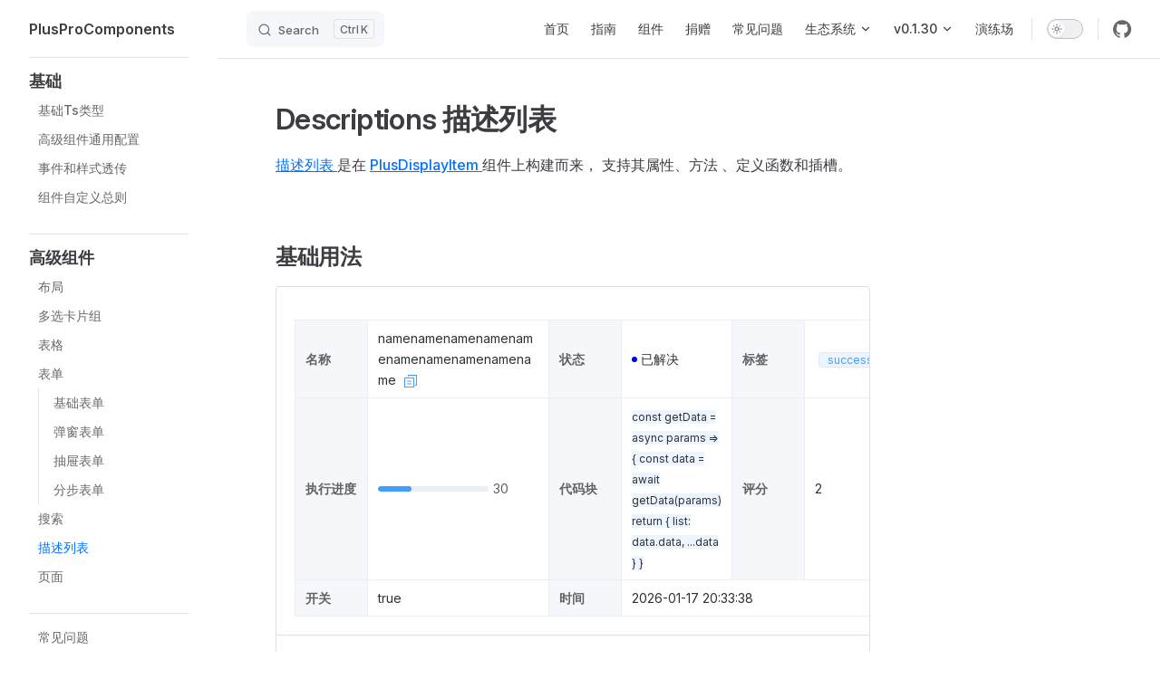

--- FILE ---
content_type: text/html; charset=UTF-8
request_url: https://plus-pro-components.com/components/descriptions.html
body_size: 7168
content:
<!DOCTYPE html>
<html lang="zh-CN" dir="ltr">
  <head>
    <meta charset="utf-8">
    
    <title>Descriptions 描述列表 | PlusProComponents</title>
    
    <meta name="generator" content="VitePress v1.1.3">
    <link rel="preload stylesheet" href="/assets/style.W98BkKG7.css" as="style">
    
    <script type="module" src="/assets/app.Ceh4cug2.js"></script>
    <link rel="preload" href="/assets/inter-roman-latin.Di8DUHzh.woff2" as="font" type="font/woff2" crossorigin="">
    <link rel="modulepreload" href="/assets/chunks/framework.B0GLOQFq.js">
    <link rel="modulepreload" href="/assets/chunks/theme.Bg3C47Mo.js">
    <link rel="modulepreload" href="/assets/components_descriptions.md.DudQMjIw.lean.js">
    <meta name="author" content="xiaofei">
    <meta name="viewport" content="width=device-width,initial-scale=1,minimum-scale=1.0,maximum-scale=1.0,user-scalable=no">
    <meta name="description" content="vue 版本的 procomponents,vue procomponents,procomponents vue,PlusProComponents,plus-pro-components,element-plus,Page level components,component library,ui framework,ui,vue">
    <meta name="keywords" content="vue 版本的 procomponents,vue procomponents,procomponents vue,PlusProComponents,plus-pro-components,element-plus,Page level components,component library,ui framework,ui,vue">
    <script src="/hmt.js"></script>
    <script src="/style.js"></script>
    <script src="/iconfont-symbol.js"></script>
    <link rel="icon" href="/logo.png">
    <script id="check-dark-mode">(()=>{const e=localStorage.getItem("vitepress-theme-appearance")||"auto",a=window.matchMedia("(prefers-color-scheme: dark)").matches;(!e||e==="auto"?a:e==="dark")&&document.documentElement.classList.add("dark")})();</script>
    <script id="check-mac-os">document.documentElement.classList.toggle("mac",/Mac|iPhone|iPod|iPad/i.test(navigator.platform));</script>
  </head>
  <body>
    <div id="app"><div class="Layout" data-v-90af15c4><!--[--><!--]--><!--[--><span tabindex="-1" data-v-53ab5587></span><a href="#VPContent" class="VPSkipLink visually-hidden" data-v-53ab5587> Skip to content </a><!--]--><!----><header class="VPNav" data-v-90af15c4 data-v-90fc4f89><div class="VPNavBar has-sidebar top" data-v-90fc4f89 data-v-8ec7eb22><div class="wrapper" data-v-8ec7eb22><div class="container" data-v-8ec7eb22><div class="title" data-v-8ec7eb22><div class="VPNavBarTitle has-sidebar" data-v-8ec7eb22 data-v-0f02797e><a class="title" href="/" data-v-0f02797e><!--[--><!--]--><!----><span data-v-0f02797e>PlusProComponents</span><!--[--><!--]--></a></div></div><div class="content" data-v-8ec7eb22><div class="content-body" data-v-8ec7eb22><!--[--><!--]--><div class="VPNavBarSearch search" data-v-8ec7eb22><!--[--><!----><div id="local-search"><button type="button" class="DocSearch DocSearch-Button" aria-label="Search"><span class="DocSearch-Button-Container"><span class="vp-icon DocSearch-Search-Icon"></span><span class="DocSearch-Button-Placeholder">Search</span></span><span class="DocSearch-Button-Keys"><kbd class="DocSearch-Button-Key"></kbd><kbd class="DocSearch-Button-Key">K</kbd></span></button></div><!--]--></div><nav aria-labelledby="main-nav-aria-label" class="VPNavBarMenu menu" data-v-8ec7eb22 data-v-d34dcb84><span id="main-nav-aria-label" class="visually-hidden" data-v-d34dcb84>Main Navigation</span><!--[--><!--[--><a class="VPLink link VPNavBarMenuLink" href="/" tabindex="0" data-v-d34dcb84 data-v-b4982a99><!--[--><span data-v-b4982a99>首页</span><!--]--></a><!--]--><!--[--><a class="VPLink link VPNavBarMenuLink" href="/guide/" tabindex="0" data-v-d34dcb84 data-v-b4982a99><!--[--><span data-v-b4982a99>指南</span><!--]--></a><!--]--><!--[--><a class='VPLink link VPNavBarMenuLink' data-v-b4982a99 data-v-d34dcb84 href='/components/type' tabindex='0'><!--[--><span data-v-b4982a99>组件</span><!--]--></a><!--]--><!--[--><a class='VPLink link VPNavBarMenuLink' data-v-b4982a99 data-v-d34dcb84 href='/donate' tabindex='0'><!--[--><span data-v-b4982a99>捐赠</span><!--]--></a><!--]--><!--[--><a class='VPLink link VPNavBarMenuLink' data-v-b4982a99 data-v-d34dcb84 href='/components/qa' tabindex='0'><!--[--><span data-v-b4982a99>常见问题</span><!--]--></a><!--]--><!--[--><div class="VPFlyout VPNavBarMenuGroup" data-v-d34dcb84 data-v-c1c29d45><button type="button" class="button" aria-haspopup="true" aria-expanded="false" data-v-c1c29d45><span class="text" data-v-c1c29d45><!----><span data-v-c1c29d45>生态系统</span><span class="vpi-chevron-down text-icon" data-v-c1c29d45></span></span></button><div class="menu" data-v-c1c29d45><div class="VPMenu" data-v-c1c29d45 data-v-43dd40e7><div class="items" data-v-43dd40e7><!--[--><!--[--><div class="VPMenuLink" data-v-43dd40e7 data-v-f20fc847><a class="VPLink link" href="/api/utils/" data-v-f20fc847><!--[-->Utils<!--]--></a></div><!--]--><!--[--><div class="VPMenuLink" data-v-43dd40e7 data-v-f20fc847><a class='VPLink link' data-v-f20fc847 href='/ecosystem/hooks'><!--[-->Hooks<!--]--></a></div><!--]--><!--[--><div class="VPMenuLink" data-v-43dd40e7 data-v-f20fc847><a class='VPLink link' data-v-f20fc847 href='/ecosystem/resolver'><!--[-->Resolver<!--]--></a></div><!--]--><!--[--><div class="VPMenuLink" data-v-43dd40e7 data-v-f20fc847><a class='VPLink link' data-v-f20fc847 href='/ecosystem/eslint-config'><!--[-->Eslint Config<!--]--></a></div><!--]--><!--]--></div><!--[--><!--]--></div></div></div><!--]--><!--[--><div class="VPFlyout VPNavBarMenuGroup" data-v-d34dcb84 data-v-c1c29d45><button type="button" class="button" aria-haspopup="true" aria-expanded="false" data-v-c1c29d45><span class="text" data-v-c1c29d45><!----><span data-v-c1c29d45>v0.1.30</span><span class="vpi-chevron-down text-icon" data-v-c1c29d45></span></span></button><div class="menu" data-v-c1c29d45><div class="VPMenu" data-v-c1c29d45 data-v-43dd40e7><div class="items" data-v-43dd40e7><!--[--><!--[--><div class="VPMenuLink" data-v-43dd40e7 data-v-f20fc847><a class='VPLink link' data-v-f20fc847 href='/guide/upgrade'><!--[-->版本升级<!--]--></a></div><!--]--><!--[--><div class="VPMenuLink" data-v-43dd40e7 data-v-f20fc847><a class="VPLink link" href="/guide/changelog.html#推荐版本" data-v-f20fc847><!--[-->推荐版本<!--]--></a></div><!--]--><!--[--><div class="VPMenuLink" data-v-43dd40e7 data-v-f20fc847><a class="VPLink link vp-external-link-icon" href="https://github.com/plus-pro-components/plus-pro-components/releases" target="_blank" rel="noreferrer" data-v-f20fc847><!--[-->历史版本<!--]--></a></div><!--]--><!--[--><div class="VPMenuLink" data-v-43dd40e7 data-v-f20fc847><a class="VPLink link vp-external-link-icon" href="https://github.com/plus-pro-components/plus-pro-components/blob/dev/CHANGELOG.md" target="_blank" rel="noreferrer" data-v-f20fc847><!--[-->更新日志<!--]--></a></div><!--]--><!--]--></div><!--[--><!--]--></div></div></div><!--]--><!--[--><a class="VPLink link vp-external-link-icon VPNavBarMenuLink" href="http://playground.plus-pro-components.com/" target="_blank" rel="noreferrer" tabindex="0" data-v-d34dcb84 data-v-b4982a99><!--[--><span data-v-b4982a99>演练场</span><!--]--></a><!--]--><!--]--></nav><!----><div class="VPNavBarAppearance appearance" data-v-8ec7eb22 data-v-b77dbcb3><button class="VPSwitch VPSwitchAppearance" type="button" role="switch" title="Switch to dark theme" aria-checked="false" data-v-b77dbcb3 data-v-57498aaf data-v-0c7dbb60><span class="check" data-v-0c7dbb60><span class="icon" data-v-0c7dbb60><!--[--><span class="vpi-sun sun" data-v-57498aaf></span><span class="vpi-moon moon" data-v-57498aaf></span><!--]--></span></span></button></div><div class="VPSocialLinks VPNavBarSocialLinks social-links" data-v-8ec7eb22 data-v-7dcf4bba data-v-b61eadab><!--[--><a class="VPSocialLink no-icon" href="https://github.com/plus-pro-components/plus-pro-components" aria-label="github" target="_blank" rel="noopener" data-v-b61eadab data-v-9a99b2b5><span class="vpi-social-github" /></a><!--]--></div><div class="VPFlyout VPNavBarExtra extra" data-v-8ec7eb22 data-v-0931872a data-v-c1c29d45><button type="button" class="button" aria-haspopup="true" aria-expanded="false" aria-label="extra navigation" data-v-c1c29d45><span class="vpi-more-horizontal icon" data-v-c1c29d45></span></button><div class="menu" data-v-c1c29d45><div class="VPMenu" data-v-c1c29d45 data-v-43dd40e7><!----><!--[--><!--[--><!----><div class="group" data-v-0931872a><div class="item appearance" data-v-0931872a><p class="label" data-v-0931872a>主题</p><div class="appearance-action" data-v-0931872a><button class="VPSwitch VPSwitchAppearance" type="button" role="switch" title="Switch to dark theme" aria-checked="false" data-v-0931872a data-v-57498aaf data-v-0c7dbb60><span class="check" data-v-0c7dbb60><span class="icon" data-v-0c7dbb60><!--[--><span class="vpi-sun sun" data-v-57498aaf></span><span class="vpi-moon moon" data-v-57498aaf></span><!--]--></span></span></button></div></div></div><div class="group" data-v-0931872a><div class="item social-links" data-v-0931872a><div class="VPSocialLinks social-links-list" data-v-0931872a data-v-b61eadab><!--[--><a class="VPSocialLink no-icon" href="https://github.com/plus-pro-components/plus-pro-components" aria-label="github" target="_blank" rel="noopener" data-v-b61eadab data-v-9a99b2b5><span class="vpi-social-github" /></a><!--]--></div></div></div><!--]--><!--]--></div></div></div><!--[--><!--]--><button type="button" class="VPNavBarHamburger hamburger" aria-label="mobile navigation" aria-expanded="false" aria-controls="VPNavScreen" data-v-8ec7eb22 data-v-bf555934><span class="container" data-v-bf555934><span class="top" data-v-bf555934></span><span class="middle" data-v-bf555934></span><span class="bottom" data-v-bf555934></span></span></button></div></div></div></div><div class="divider" data-v-8ec7eb22><div class="divider-line" data-v-8ec7eb22></div></div></div><!----></header><div class="VPLocalNav has-sidebar empty" data-v-90af15c4 data-v-8ebd04fb><div class="container" data-v-8ebd04fb><button class="menu" aria-expanded="false" aria-controls="VPSidebarNav" data-v-8ebd04fb><span class="vpi-align-left menu-icon" data-v-8ebd04fb></span><span class="menu-text" data-v-8ebd04fb>菜单</span></button><div class="VPLocalNavOutlineDropdown" style="--vp-vh:0px;" data-v-8ebd04fb data-v-e5df4bcf><button data-v-e5df4bcf>返回顶部</button><!----></div></div></div><aside class="VPSidebar" data-v-90af15c4 data-v-9210b685><div class="curtain" data-v-9210b685></div><nav class="nav" id="VPSidebarNav" aria-labelledby="sidebar-aria-label" tabindex="-1" data-v-9210b685><span class="visually-hidden" id="sidebar-aria-label" data-v-9210b685> Sidebar Navigation </span><!--[--><!--]--><!--[--><div class="group" data-v-9210b685><section class="VPSidebarItem level-0" data-v-9210b685 data-v-cc1eb3e2><div class="item" role="button" tabindex="0" data-v-cc1eb3e2><div class="indicator" data-v-cc1eb3e2></div><h2 class="text" data-v-cc1eb3e2>基础</h2><!----></div><div class="items" data-v-cc1eb3e2><!--[--><div class="VPSidebarItem level-1 is-link" data-v-cc1eb3e2 data-v-cc1eb3e2><div class="item" data-v-cc1eb3e2><div class="indicator" data-v-cc1eb3e2></div><a class='VPLink link link' data-v-cc1eb3e2 href='/components/type'><!--[--><p class="text" data-v-cc1eb3e2>基础Ts类型</p><!--]--></a><!----></div><!----></div><div class="VPSidebarItem level-1 is-link" data-v-cc1eb3e2 data-v-cc1eb3e2><div class="item" data-v-cc1eb3e2><div class="indicator" data-v-cc1eb3e2></div><a class='VPLink link link' data-v-cc1eb3e2 href='/components/config'><!--[--><p class="text" data-v-cc1eb3e2>高级组件通用配置</p><!--]--></a><!----></div><!----></div><div class="VPSidebarItem level-1 is-link" data-v-cc1eb3e2 data-v-cc1eb3e2><div class="item" data-v-cc1eb3e2><div class="indicator" data-v-cc1eb3e2></div><a class='VPLink link link' data-v-cc1eb3e2 href='/components/attrs'><!--[--><p class="text" data-v-cc1eb3e2>事件和样式透传</p><!--]--></a><!----></div><!----></div><div class="VPSidebarItem level-1 is-link" data-v-cc1eb3e2 data-v-cc1eb3e2><div class="item" data-v-cc1eb3e2><div class="indicator" data-v-cc1eb3e2></div><a class='VPLink link link' data-v-cc1eb3e2 href='/components/rule'><!--[--><p class="text" data-v-cc1eb3e2>组件自定义总则</p><!--]--></a><!----></div><!----></div><!--]--></div></section></div><div class="group" data-v-9210b685><section class="VPSidebarItem level-0 has-active" data-v-9210b685 data-v-cc1eb3e2><div class="item" role="button" tabindex="0" data-v-cc1eb3e2><div class="indicator" data-v-cc1eb3e2></div><h2 class="text" data-v-cc1eb3e2>高级组件</h2><!----></div><div class="items" data-v-cc1eb3e2><!--[--><div class="VPSidebarItem level-1 is-link" data-v-cc1eb3e2 data-v-cc1eb3e2><div class="item" data-v-cc1eb3e2><div class="indicator" data-v-cc1eb3e2></div><a class='VPLink link link' data-v-cc1eb3e2 href='/components/layout'><!--[--><p class="text" data-v-cc1eb3e2>布局</p><!--]--></a><!----></div><!----></div><div class="VPSidebarItem level-1 is-link" data-v-cc1eb3e2 data-v-cc1eb3e2><div class="item" data-v-cc1eb3e2><div class="indicator" data-v-cc1eb3e2></div><a class='VPLink link link' data-v-cc1eb3e2 href='/components/check-card-group'><!--[--><p class="text" data-v-cc1eb3e2>多选卡片组</p><!--]--></a><!----></div><!----></div><div class="VPSidebarItem level-1 is-link" data-v-cc1eb3e2 data-v-cc1eb3e2><div class="item" data-v-cc1eb3e2><div class="indicator" data-v-cc1eb3e2></div><a class='VPLink link link' data-v-cc1eb3e2 href='/components/table'><!--[--><p class="text" data-v-cc1eb3e2>表格</p><!--]--></a><!----></div><!----></div><section class="VPSidebarItem level-1 is-link" data-v-cc1eb3e2 data-v-cc1eb3e2><div class="item" tabindex="0" data-v-cc1eb3e2><div class="indicator" data-v-cc1eb3e2></div><a class='VPLink link link' data-v-cc1eb3e2 href='/components/form'><!--[--><h3 class="text" data-v-cc1eb3e2>表单</h3><!--]--></a><!----></div><div class="items" data-v-cc1eb3e2><!--[--><div class="VPSidebarItem level-2 is-link" data-v-cc1eb3e2 data-v-cc1eb3e2><div class="item" data-v-cc1eb3e2><div class="indicator" data-v-cc1eb3e2></div><a class='VPLink link link' data-v-cc1eb3e2 href='/components/form'><!--[--><p class="text" data-v-cc1eb3e2>基础表单</p><!--]--></a><!----></div><!----></div><div class="VPSidebarItem level-2 is-link" data-v-cc1eb3e2 data-v-cc1eb3e2><div class="item" data-v-cc1eb3e2><div class="indicator" data-v-cc1eb3e2></div><a class='VPLink link link' data-v-cc1eb3e2 href='/components/dialog-form'><!--[--><p class="text" data-v-cc1eb3e2>弹窗表单</p><!--]--></a><!----></div><!----></div><div class="VPSidebarItem level-2 is-link" data-v-cc1eb3e2 data-v-cc1eb3e2><div class="item" data-v-cc1eb3e2><div class="indicator" data-v-cc1eb3e2></div><a class='VPLink link link' data-v-cc1eb3e2 href='/components/drawer-form'><!--[--><p class="text" data-v-cc1eb3e2>抽屉表单</p><!--]--></a><!----></div><!----></div><div class="VPSidebarItem level-2 is-link" data-v-cc1eb3e2 data-v-cc1eb3e2><div class="item" data-v-cc1eb3e2><div class="indicator" data-v-cc1eb3e2></div><a class='VPLink link link' data-v-cc1eb3e2 href='/components/steps-form'><!--[--><p class="text" data-v-cc1eb3e2>分步表单</p><!--]--></a><!----></div><!----></div><!--]--></div></section><div class="VPSidebarItem level-1 is-link" data-v-cc1eb3e2 data-v-cc1eb3e2><div class="item" data-v-cc1eb3e2><div class="indicator" data-v-cc1eb3e2></div><a class='VPLink link link' data-v-cc1eb3e2 href='/components/search'><!--[--><p class="text" data-v-cc1eb3e2>搜索</p><!--]--></a><!----></div><!----></div><div class="VPSidebarItem level-1 is-link" data-v-cc1eb3e2 data-v-cc1eb3e2><div class="item" data-v-cc1eb3e2><div class="indicator" data-v-cc1eb3e2></div><a class='VPLink link link' data-v-cc1eb3e2 href='/components/descriptions'><!--[--><p class="text" data-v-cc1eb3e2>描述列表</p><!--]--></a><!----></div><!----></div><div class="VPSidebarItem level-1 is-link" data-v-cc1eb3e2 data-v-cc1eb3e2><div class="item" data-v-cc1eb3e2><div class="indicator" data-v-cc1eb3e2></div><a class='VPLink link link' data-v-cc1eb3e2 href='/components/page'><!--[--><p class="text" data-v-cc1eb3e2>页面</p><!--]--></a><!----></div><!----></div><!--]--></div></section></div><div class="group" data-v-9210b685><section class="VPSidebarItem level-0" data-v-9210b685 data-v-cc1eb3e2><!----><div class="items" data-v-cc1eb3e2><!--[--><div class="VPSidebarItem level-1 is-link" data-v-cc1eb3e2 data-v-cc1eb3e2><div class="item" data-v-cc1eb3e2><div class="indicator" data-v-cc1eb3e2></div><a class='VPLink link link' data-v-cc1eb3e2 href='/components/qa'><!--[--><p class="text" data-v-cc1eb3e2>常见问题</p><!--]--></a><!----></div><!----></div><!--]--></div></section></div><div class="group" data-v-9210b685><section class="VPSidebarItem level-0" data-v-9210b685 data-v-cc1eb3e2><div class="item" role="button" tabindex="0" data-v-cc1eb3e2><div class="indicator" data-v-cc1eb3e2></div><h2 class="text" data-v-cc1eb3e2>内置组件</h2><!----></div><div class="items" data-v-cc1eb3e2><!--[--><div class="VPSidebarItem level-1 is-link" data-v-cc1eb3e2 data-v-cc1eb3e2><div class="item" data-v-cc1eb3e2><div class="indicator" data-v-cc1eb3e2></div><a class='VPLink link link' data-v-cc1eb3e2 href='/components/dialog'><!--[--><p class="text" data-v-cc1eb3e2>弹窗</p><!--]--></a><!----></div><!----></div><div class="VPSidebarItem level-1 is-link" data-v-cc1eb3e2 data-v-cc1eb3e2><div class="item" data-v-cc1eb3e2><div class="indicator" data-v-cc1eb3e2></div><a class='VPLink link link' data-v-cc1eb3e2 href='/components/popover'><!--[--><p class="text" data-v-cc1eb3e2>弹出框</p><!--]--></a><!----></div><!----></div><div class="VPSidebarItem level-1 is-link" data-v-cc1eb3e2 data-v-cc1eb3e2><div class="item" data-v-cc1eb3e2><div class="indicator" data-v-cc1eb3e2></div><a class='VPLink link link' data-v-cc1eb3e2 href='/components/pagination'><!--[--><p class="text" data-v-cc1eb3e2>分页</p><!--]--></a><!----></div><!----></div><div class="VPSidebarItem level-1 is-link" data-v-cc1eb3e2 data-v-cc1eb3e2><div class="item" data-v-cc1eb3e2><div class="indicator" data-v-cc1eb3e2></div><a class='VPLink link link' data-v-cc1eb3e2 href='/components/radio'><!--[--><p class="text" data-v-cc1eb3e2>单选</p><!--]--></a><!----></div><!----></div><div class="VPSidebarItem level-1 is-link" data-v-cc1eb3e2 data-v-cc1eb3e2><div class="item" data-v-cc1eb3e2><div class="indicator" data-v-cc1eb3e2></div><a class='VPLink link link' data-v-cc1eb3e2 href='/components/date-picker'><!--[--><p class="text" data-v-cc1eb3e2>日期时间</p><!--]--></a><!----></div><!----></div><div class="VPSidebarItem level-1 is-link" data-v-cc1eb3e2 data-v-cc1eb3e2><div class="item" data-v-cc1eb3e2><div class="indicator" data-v-cc1eb3e2></div><a class='VPLink link link' data-v-cc1eb3e2 href='/components/input-tag'><!--[--><p class="text" data-v-cc1eb3e2>输入标签</p><!--]--></a><!----></div><!----></div><div class="VPSidebarItem level-1 is-link" data-v-cc1eb3e2 data-v-cc1eb3e2><div class="item" data-v-cc1eb3e2><div class="indicator" data-v-cc1eb3e2></div><a class='VPLink link link' data-v-cc1eb3e2 href='/components/display-item'><!--[--><p class="text" data-v-cc1eb3e2>显示单项组件</p><!--]--></a><!----></div><!----></div><div class="VPSidebarItem level-1 is-link" data-v-cc1eb3e2 data-v-cc1eb3e2><div class="item" data-v-cc1eb3e2><div class="indicator" data-v-cc1eb3e2></div><a class='VPLink link link' data-v-cc1eb3e2 href='/components/form-item'><!--[--><p class="text" data-v-cc1eb3e2>表单单项组件</p><!--]--></a><!----></div><!----></div><div class="VPSidebarItem level-1 is-link" data-v-cc1eb3e2 data-v-cc1eb3e2><div class="item" data-v-cc1eb3e2><div class="indicator" data-v-cc1eb3e2></div><a class='VPLink link link' data-v-cc1eb3e2 href='/components/breadcrumb'><!--[--><p class="text" data-v-cc1eb3e2>面包屑</p><!--]--></a><!----></div><!----></div><div class="VPSidebarItem level-1 is-link" data-v-cc1eb3e2 data-v-cc1eb3e2><div class="item" data-v-cc1eb3e2><div class="indicator" data-v-cc1eb3e2></div><a class='VPLink link link' data-v-cc1eb3e2 href='/components/header'><!--[--><p class="text" data-v-cc1eb3e2>页头</p><!--]--></a><!----></div><!----></div><div class="VPSidebarItem level-1 is-link" data-v-cc1eb3e2 data-v-cc1eb3e2><div class="item" data-v-cc1eb3e2><div class="indicator" data-v-cc1eb3e2></div><a class='VPLink link link' data-v-cc1eb3e2 href='/components/sidebar'><!--[--><p class="text" data-v-cc1eb3e2>侧边栏</p><!--]--></a><!----></div><!----></div><div class="VPSidebarItem level-1 is-link" data-v-cc1eb3e2 data-v-cc1eb3e2><div class="item" data-v-cc1eb3e2><div class="indicator" data-v-cc1eb3e2></div><a class='VPLink link link' data-v-cc1eb3e2 href='/components/check-card'><!--[--><p class="text" data-v-cc1eb3e2>可选择卡片</p><!--]--></a><!----></div><!----></div><!--]--></div></section></div><!--]--><!--[--><!--]--></nav></aside><div class="VPContent has-sidebar" id="VPContent" data-v-90af15c4 data-v-59150652><div class="VPDoc has-sidebar has-aside" data-v-59150652 data-v-8844bc1b><!--[--><!--]--><div class="container" data-v-8844bc1b><div class="aside" data-v-8844bc1b><div class="aside-curtain" data-v-8844bc1b></div><div class="aside-container" data-v-8844bc1b><div class="aside-content" data-v-8844bc1b><div class="VPDocAside" data-v-8844bc1b data-v-e50f3903><!--[--><!--]--><!--[--><!--]--><div class="VPDocAsideOutline" role="navigation" data-v-e50f3903 data-v-fbb5eb1d><div class="content" data-v-fbb5eb1d><div class="outline-marker" data-v-fbb5eb1d></div><div class="outline-title" role="heading" aria-level="2" data-v-fbb5eb1d>本页导航</div><nav aria-labelledby="doc-outline-aria-label" data-v-fbb5eb1d><span class="visually-hidden" id="doc-outline-aria-label" data-v-fbb5eb1d> Table of Contents for current page </span><ul class="VPDocOutlineItem root" data-v-fbb5eb1d data-v-4c940b45><!--[--><!--]--></ul></nav></div></div><!--[--><!--]--><div class="spacer" data-v-e50f3903></div><!--[--><!--]--><!----><!--[--><!--]--><!--[--><!--]--></div></div></div></div><div class="content" data-v-8844bc1b><div class="content-container" data-v-8844bc1b><!--[--><!--]--><main class="main" data-v-8844bc1b><div style="position:relative;" class="vp-doc _components_descriptions" data-v-8844bc1b><div><h1 id="descriptions-描述列表" tabindex="-1">Descriptions 描述列表 <a class="header-anchor" href="#descriptions-描述列表" aria-label="Permalink to &quot;Descriptions 描述列表&quot;">​</a></h1><p><a href='/components/descriptions'>描述列表 </a> 是在 <a href='/components/display-item'>PlusDisplayItem </a> 组件上构建而来， 支持其属性、方法 、定义函数和插槽。</p><h2 id="基础用法" tabindex="-1">基础用法 <a class="header-anchor" href="#基础用法" aria-label="Permalink to &quot;基础用法&quot;">​</a></h2><!----><h2 id="自定义内容-插槽" tabindex="-1">自定义内容 (插槽) <a class="header-anchor" href="#自定义内容-插槽" aria-label="Permalink to &quot;自定义内容 (插槽)&quot;">​</a></h2><span class="el-tag el-tag--primary el-tag--light" style=""><span class="el-tag__content"><!--[-->v0.0.2<!--]--></span><!--v-if--></span><p>PlusDescriptions 组件会自动根据配置项的 prop 生成对应的插槽， 插槽的生成规则就是 固定 key 值 <strong>[ plus-desc- ]</strong> 然后加上 配置项的 prop。</p><div class="warning custom-block"><p class="custom-block-title">注意</p><p><strong>插槽 的优先级低于 <code>renderDescriptionsItem</code>，高于<code>render</code>和<code>renderHTML</code></strong>。</p></div><!----><h2 id="自定义内容-renderdescriptionsitem-jsx" tabindex="-1">自定义内容 (renderDescriptionsItem/jsx) <a class="header-anchor" href="#自定义内容-renderdescriptionsitem-jsx" aria-label="Permalink to &quot;自定义内容 (renderDescriptionsItem/jsx)&quot;">​</a></h2><span class="el-tag el-tag--primary el-tag--light" style=""><span class="el-tag__content"><!--[-->v0.0.2<!--]--></span><!--v-if--></span><p>自定义内容支持 <code>renderDescriptionsItem</code>，<code>render</code>和<code>renderHTML</code>，优先级从高到低。 参考配置<a href='/components/config'>columns</a></p><!----><h2 id="自定义-label-插槽" tabindex="-1">自定义 label (插槽) <a class="header-anchor" href="#自定义-label-插槽" aria-label="Permalink to &quot;自定义 label (插槽)&quot;">​</a></h2><span class="el-tag el-tag--primary el-tag--light" style=""><span class="el-tag__content"><!--[-->v0.0.2<!--]--></span><!--v-if--></span><p>PlusDescriptions 组件会自动根据配置项的 prop 生成对应的插槽， 插槽的生成规则就是 固定 key 值 <strong>[ plus-desc-label- ]</strong> 然后加上 配置项的 prop。</p><div class="warning custom-block"><p class="custom-block-title">注意</p><p><strong>插槽 的优先级低于 renderDescriptionsLabel</strong>。</p></div><!----><h2 id="自定义-label-renderdescriptionslabel-jsx" tabindex="-1">自定义 label (renderDescriptionsLabel/jsx) <a class="header-anchor" href="#自定义-label-renderdescriptionslabel-jsx" aria-label="Permalink to &quot;自定义 label (renderDescriptionsLabel/jsx)&quot;">​</a></h2><span class="el-tag el-tag--primary el-tag--light" style=""><span class="el-tag__content"><!--[-->v0.0.2<!--]--></span><!--v-if--></span><div class="warning custom-block"><p class="custom-block-title">注意</p><p><strong>renderDescriptionsLabel 的优先级高于插槽</strong>。</p></div><!----><h2 id="可编辑描述列表" tabindex="-1">可编辑描述列表 <a class="header-anchor" href="#可编辑描述列表" aria-label="Permalink to &quot;可编辑描述列表&quot;">​</a></h2><span class="el-tag el-tag--primary el-tag--light" style=""><span class="el-tag__content"><!--[-->v0.1.17<!--]--></span><!--v-if--></span><div class="warning custom-block"><p class="custom-block-title">注意</p><p>描述列表中表单数据不会主动和描述列表数据同步，需要结合 <a href='/components/table#table-events'>formChange</a> 事件手动同步。</p></div><!----><h2 id="descriptions-api" tabindex="-1">Descriptions API <a class="header-anchor" href="#descriptions-api" aria-label="Permalink to &quot;Descriptions API&quot;">​</a></h2><h2 id="descriptions-attributes" tabindex="-1">Descriptions Attributes <a class="header-anchor" href="#descriptions-attributes" aria-label="Permalink to &quot;Descriptions Attributes&quot;">​</a></h2><table><thead><tr><th>名称</th><th>说明</th><th>类型</th><th>默认值</th><th>是否必须</th></tr></thead><tbody><tr><td><code>columns</code></td><td>描述列表配置信息</td><td><code>array</code><a href='/components/config'>PlusColumn[]</a></td><td><code>[]</code></td><td>是</td></tr><tr><td><code>data</code></td><td>描述列表数据</td><td><code>object</code></td><td><code>{}</code></td><td>是</td></tr><tr><td><code>border</code><span class="el-tag el-tag--primary el-tag--light" style=""><span class="el-tag__content"><!--[-->v0.1.17<!--]--></span><!--v-if--></span></td><td>是否带有边框 ，不会作用于 el-descriptions 本身的 border 属性 。 <span class="el-tag el-tag--primary el-tag--light" style=""><span class="el-tag__content"><!--[-->v0.1.18<!--]--></span><!--v-if--></span>支持作用于 el-descriptions，仅在不可编辑时（<code>editable</code> 为 <code>false</code>）生效。</td><td><code>boolean</code></td><td><code>true</code></td><td>否</td></tr><tr><td><code>editable</code><span class="el-tag el-tag--primary el-tag--light" style=""><span class="el-tag__content"><!--[-->v0.1.17<!--]--></span><!--v-if--></span></td><td>描述列表整体可编辑 ，优先级低于单个 <a href='/components/config'>PlusColumn[editable]</a> 的配置项</td><td><code>boolean</code></td><td><code>false</code></td><td>否</td></tr><tr><td><code>formProps</code><span class="el-tag el-tag--primary el-tag--light" style=""><span class="el-tag__content"><!--[-->v0.1.17<!--]--></span><!--v-if--></span></td><td>描述列表表单的 props，优先级低于单个 <a href='/components/config'>PlusColumn[formProps]</a> 的配置项</td><td><code>object</code><a href='/components/form#form-attributes'>PlusFormProps</a></td><td></td><td>否</td></tr><tr><td><code>descriptionsItemProps</code><span class="el-tag el-tag--primary el-tag--light" style=""><span class="el-tag__content"><!--[-->v0.1.17<!--]--></span><!--v-if--></span></td><td>el-descriptions-item 整体的 props ，优先级低于单个 <a href='/components/config'>PlusColumn[descriptionsItemProps] </a>的配置项</td><td><code>object</code><a href="https://element-plus.org/zh-CN/component/descriptions.html#descriptionsitem-attributes" target="_blank" rel="noreferrer">DescriptionsItemProps</a></td><td></td><td>否</td></tr><tr><td>...</td><td>...</td><td>...</td><td>...</td><td>...</td></tr></tbody></table><div class="tip custom-block"><p class="custom-block-title">提示</p><p><strong><code>...</code>表示同时支持所有 <a href="https://element-plus.org/zh-CN/component/descriptions.html#descriptions-attributes" target="_blank" rel="noreferrer">el-descriptions</a> Attributes ， border 属性除外。<span class="el-tag el-tag--primary el-tag--light" style=""><span class="el-tag__content"><!--[-->v0.1.18<!--]--></span><!--v-if--></span> border 属性支持作用于 el-descriptions，仅在不可编辑时生效。</strong></p></div><h2 id="descriptions-events" tabindex="-1">Descriptions Events <a class="header-anchor" href="#descriptions-events" aria-label="Permalink to &quot;Descriptions Events&quot;">​</a></h2><table><thead><tr><th>名称</th><th>说明</th><th>类型</th></tr></thead><tbody><tr><td><code>formChange</code><span class="el-tag el-tag--primary el-tag--light" style=""><span class="el-tag__content"><!--[-->v0.1.17<!--]--></span><!--v-if--></span></td><td>描述列表中有可以编辑的表单项目改变时触发</td><td><code>function</code> <!----> <a href='/components/type#formchangecallbackparams'>FormChangeCallBackParams</a></td></tr></tbody></table><h2 id="descriptions-slots" tabindex="-1">Descriptions Slots <a class="header-anchor" href="#descriptions-slots" aria-label="Permalink to &quot;Descriptions Slots&quot;">​</a></h2><table><thead><tr><th>插槽名</th><th>说明</th><th>作用域插槽参数</th></tr></thead><tbody><tr><td><code>plus-desc-*</code> <span class="el-tag el-tag--primary el-tag--light" style=""><span class="el-tag__content"><!--[-->v0.0.2<!--]--></span><!--v-if--></span></td><td>自定义描述，组件会自动根据配置项的 prop 生成对应的插槽</td><td><code>{value,data,column}</code></td></tr><tr><td><code>plus-desc-label-*</code> <span class="el-tag el-tag--primary el-tag--light" style=""><span class="el-tag__content"><!--[-->v0.0.2<!--]--></span><!--v-if--></span></td><td>自定义描述 label，组件会自动根据配置项的 prop 生成对应的插槽</td><td><code>{label,data, column}</code></td></tr><tr><td>...</td><td>...</td><td>...</td></tr></tbody></table><div class="tip custom-block"><p class="custom-block-title">提示</p><p><strong><code>...</code>表示同时支持所有 <a href="https://element-plus.org/zh-CN/component/descriptions.html#descriptions-slots" target="_blank" rel="noreferrer">el-descriptions</a> Slots</strong></p></div><h2 id="exposes" tabindex="-1">Exposes <a class="header-anchor" href="#exposes" aria-label="Permalink to &quot;Exposes&quot;">​</a></h2><table><thead><tr><th>名称</th><th>说明</th><th>类型</th></tr></thead><tbody><tr><td><code>validate</code><span class="el-tag el-tag--primary el-tag--light" style=""><span class="el-tag__content"><!--[-->v0.1.17<!--]--></span><!--v-if--></span></td><td>表单校验</td><td><code>function</code> <!----></td></tr><tr><td><code>clearValidate</code><span class="el-tag el-tag--primary el-tag--light" style=""><span class="el-tag__content"><!--[-->v0.1.17<!--]--></span><!--v-if--></span></td><td>清除所有表单校验</td><td><code>function</code> <!----></td></tr><tr><td><code>formRefs</code><span class="el-tag el-tag--primary el-tag--light" style=""><span class="el-tag__content"><!--[-->v0.1.17<!--]--></span><!--v-if--></span></td><td>描述列表中所有 form 的实例。</td><td><code>array</code> <!----></td></tr></tbody></table></div></div></main><footer class="VPDocFooter" data-v-8844bc1b data-v-e957b01b><!--[--><!--]--><div class="edit-info" data-v-e957b01b><div class="edit-link" data-v-e957b01b><a class="VPLink link vp-external-link-icon no-icon edit-link-button" href="https://github.com/plus-pro-components/plus-pro-components/edit/dev/docs/components/descriptions.md" target="_blank" rel="noreferrer" data-v-e957b01b><!--[--><span class="vpi-square-pen edit-link-icon" data-v-e957b01b></span> 在 GitHub 上编辑此页<!--]--></a></div><div class="last-updated" data-v-e957b01b><p class="VPLastUpdated" data-v-e957b01b data-v-25582747>上次更新时间: <time datetime="2024-11-07T07:51:00.000Z" data-v-25582747></time></p></div></div><nav class="prev-next" data-v-e957b01b><div class="pager" data-v-e957b01b><a class='VPLink link pager-link prev' data-v-e957b01b href='/components/search'><!--[--><span class="desc" data-v-e957b01b>上一页</span><span class="title" data-v-e957b01b>搜索</span><!--]--></a></div><div class="pager" data-v-e957b01b><a class='VPLink link pager-link next' data-v-e957b01b href='/components/page'><!--[--><span class="desc" data-v-e957b01b>下一页</span><span class="title" data-v-e957b01b>页面</span><!--]--></a></div></nav></footer><!--[--><!--]--></div></div></div><!--[--><!--]--></div></div><footer class="VPFooter has-sidebar" data-v-90af15c4 data-v-eeb66a00><div class="container" data-v-eeb66a00><p class="message" data-v-eeb66a00>MIT Licensed.</p><p class="copyright" data-v-eeb66a00>Copyright © 2023-present xiaofei <a class="miit-link" style="color: var(--vp-c-brand);" href="https://beian.miit.gov.cn" class="fake-link black-70 ph1">陕ICP备2021003270号-2</a></p></div></footer><!--[--><!--]--></div></div>
    <script>window.__VP_HASH_MAP__=JSON.parse("{\"readme.md\":\"Bdc5zA64\",\"api_utils_day.md\":\"C_bn8bp5\",\"api_utils_index.md\":\"VKnlY-pc\",\"api_utils_validate.md\":\"KNyWgbbI\",\"api_utils_encrypt.md\":\"BeGSCZX0\",\"components_dialog.md\":\"C7LNnOGJ\",\"components_popover.md\":\"CAsr4d6l\",\"components_breadcrumb.md\":\"DD0V_mLj\",\"api_utils_file.md\":\"BBPiDqT-\",\"api_utils_cookie.md\":\"bsdIKvNk\",\"api_utils_number.md\":\"T-9iaTry\",\"components_check-card-group.md\":\"xWoAijzM\",\"components_qa.md\":\"8pc4zJMi\",\"components_header.md\":\"CDT1xnRs\",\"ecosystem_eslint-config.md\":\"BPFSsHf3\",\"components_steps-form.md\":\"KX9n54dz\",\"components_display-item.md\":\"DpoD0lnD\",\"api_utils_storage.md\":\"--AxeCql\",\"guide_ssr.md\":\"CgV7NTDW\",\"api_utils_is.md\":\"D278bg2s\",\"components_date-picker.md\":\"DTXYROjF\",\"components_pagination.md\":\"2r60MoUK\",\"components_rule.md\":\"BjdDnxLr\",\"components_drawer-form.md\":\"BhRSE2Tx\",\"components_check-card.md\":\"ehfN7zRI\",\"components_layout.md\":\"C_vFQ0AI\",\"guide_installation.md\":\"nZqZjkfG\",\"components_input-tag.md\":\"BEa5LGBG\",\"guide_quickstart.md\":\"4U_HJ3zY\",\"guide_index.md\":\"Bu3pTKzf\",\"api_utils_other.md\":\"D0zs-Mig\",\"donate.md\":\"BbpzADi8\",\"guide_contribution.md\":\"CQP80Gxr\",\"guide_design.md\":\"tAH95-gH\",\"index.md\":\"BYPERqkw\",\"guide_i18n.md\":\"BY__oAiQ\",\"ecosystem_resolver.md\":\"BQMtdgJD\",\"components_config.md\":\"COVKKu04\",\"components_attrs.md\":\"CbzcPikx\",\"components_radio.md\":\"DGIOcY3V\",\"ecosystem_hooks.md\":\"D_Q_0FB3\",\"guide_dark-mode.md\":\"cowIRJmh\",\"guide_changelog.md\":\"BMmddwkK\",\"components_form-item.md\":\"Be_qcLYn\",\"components_sidebar.md\":\"BdLuVaf-\",\"guide_dev.md\":\"Dnpbw9AI\",\"components_descriptions.md\":\"DudQMjIw\",\"guide_upgrade.md\":\"BSpKpigB\",\"components_dialog-form.md\":\"BINHjdTk\",\"guide_namespace.md\":\"IB3aaHyi\",\"components_search.md\":\"C4WZVG6h\",\"components_page.md\":\"DBtOd1l4\",\"components_type.md\":\"C7XHzApu\",\"components_form.md\":\"0CgoEX6a\",\"components_table.md\":\"B-s8nK3x\"}");window.__VP_SITE_DATA__=JSON.parse("{\"lang\":\"zh-CN\",\"dir\":\"ltr\",\"title\":\"PlusProComponents\",\"description\":\"vue 版本的 procomponents,vue procomponents,procomponents vue,PlusProComponents,plus-pro-components,element-plus,Page level components,component library,ui framework,ui,vue\",\"base\":\"/\",\"head\":[],\"router\":{\"prefetchLinks\":true},\"appearance\":true,\"themeConfig\":{\"search\":{\"provider\":\"local\"},\"darkModeSwitchLabel\":\"主题\",\"sidebarMenuLabel\":\"菜单\",\"returnToTopLabel\":\"返回顶部\",\"outlineTitle\":\"本页导航\",\"lastUpdatedText\":\"上次更新时间\",\"docFooter\":{\"prev\":\"上一页\",\"next\":\"下一页\"},\"nav\":[{\"text\":\"首页\",\"link\":\"/\"},{\"text\":\"指南\",\"link\":\"/guide/\"},{\"text\":\"组件\",\"link\":\"/components/type\"},{\"text\":\"捐赠\",\"link\":\"/donate\"},{\"text\":\"常见问题\",\"link\":\"/components/QA.html\"},{\"text\":\"生态系统\",\"items\":[{\"text\":\"Utils\",\"link\":\"/api/utils/\"},{\"text\":\"Hooks\",\"link\":\"/ecosystem/hooks\"},{\"text\":\"Resolver\",\"link\":\"/ecosystem/resolver\"},{\"text\":\"Eslint Config\",\"link\":\"/ecosystem/eslint-config\"}]},{\"text\":\"v0.1.30\",\"items\":[{\"text\":\"版本升级\",\"link\":\"/guide/upgrade\"},{\"text\":\"推荐版本\",\"link\":\"/guide/changelog.html#推荐版本\"},{\"text\":\"历史版本\",\"link\":\"https://github.com/plus-pro-components/plus-pro-components/releases\"},{\"text\":\"更新日志\",\"link\":\"https://github.com/plus-pro-components/plus-pro-components/blob/dev/CHANGELOG.md\"}]},{\"text\":\"演练场\",\"link\":\"http://playground.plus-pro-components.com/\"}],\"sidebar\":{\"/guide/\":[{\"text\":\"简介\",\"items\":[{\"text\":\"简介\",\"link\":\"/guide/index\"}]},{\"text\":\"基础\",\"items\":[{\"text\":\"安装\",\"link\":\"/guide/installation\"},{\"text\":\"快速开始\",\"link\":\"/guide/quickstart\"}]},{\"text\":\"进阶\",\"items\":[{\"text\":\"国际化\",\"link\":\"/guide/i18n\"},{\"text\":\"版本升级\",\"link\":\"/guide/upgrade\"},{\"text\":\"命名空间\",\"link\":\"/guide/namespace\"},{\"text\":\"暗黑模式\",\"link\":\"/guide/dark-mode\"},{\"text\":\"更新日志\",\"link\":\"/guide/changelog\"},{\"text\":\"组件设计\",\"link\":\"/guide/design\"}]},{\"text\":\"开发\",\"items\":[{\"text\":\"开发指南\",\"link\":\"/guide/dev\"},{\"text\":\"贡献指南\",\"link\":\"/guide/contribution\"}]}],\"/components/\":[{\"text\":\"基础\",\"items\":[{\"text\":\"基础Ts类型\",\"link\":\"/components/type\"},{\"text\":\"高级组件通用配置\",\"link\":\"/components/config\"},{\"text\":\"事件和样式透传\",\"link\":\"/components/attrs\"},{\"text\":\"组件自定义总则\",\"link\":\"/components/rule\"}]},{\"text\":\"高级组件\",\"items\":[{\"text\":\"布局\",\"link\":\"/components/layout\"},{\"text\":\"多选卡片组\",\"link\":\"/components/check-card-group\"},{\"text\":\"表格\",\"link\":\"/components/table\"},{\"text\":\"表单\",\"link\":\"/components/form\",\"items\":[{\"text\":\"基础表单\",\"link\":\"/components/form\"},{\"text\":\"弹窗表单\",\"link\":\"/components/dialog-form\"},{\"text\":\"抽屉表单\",\"link\":\"/components/drawer-form\"},{\"text\":\"分步表单\",\"link\":\"/components/steps-form\"}]},{\"text\":\"搜索\",\"link\":\"/components/search\"},{\"text\":\"描述列表\",\"link\":\"/components/descriptions\"},{\"text\":\"页面\",\"link\":\"/components/page\"}]},{\"text\":\"常见问题\",\"link\":\"/components/QA\"},{\"text\":\"内置组件\",\"items\":[{\"text\":\"弹窗\",\"link\":\"/components/dialog\"},{\"text\":\"弹出框\",\"link\":\"/components/popover\"},{\"text\":\"分页\",\"link\":\"/components/pagination\"},{\"text\":\"单选\",\"link\":\"/components/radio\"},{\"text\":\"日期时间\",\"link\":\"/components/date-picker\"},{\"text\":\"输入标签\",\"link\":\"/components/input-tag\"},{\"text\":\"显示单项组件\",\"link\":\"/components/display-item\"},{\"text\":\"表单单项组件\",\"link\":\"/components/form-item\"},{\"text\":\"面包屑\",\"link\":\"/components/breadcrumb\"},{\"text\":\"页头\",\"link\":\"/components/header\"},{\"text\":\"侧边栏\",\"link\":\"/components/sidebar\"},{\"text\":\"可选择卡片\",\"link\":\"/components/check-card\"}]}],\"/api/\":[{\"text\":\"工具utils\",\"link\":\"/api/utils/\",\"items\":[{\"text\":\"时间\",\"link\":\"/api/utils/day\"},{\"text\":\"数字\",\"link\":\"/api/utils/number\"},{\"text\":\"AES加密\",\"link\":\"/api/utils/encrypt\"},{\"text\":\"存储\",\"link\":\"/api/utils/storage\"},{\"text\":\"cookie\",\"link\":\"/api/utils/cookie\"},{\"text\":\"文件\",\"link\":\"/api/utils/file\"},{\"text\":\"判断\",\"link\":\"/api/utils/is\"},{\"text\":\"校验\",\"link\":\"/api/utils/validate\"},{\"text\":\"其他\",\"link\":\"/api/utils/other\"}]}]},\"socialLinks\":[{\"icon\":\"github\",\"link\":\"https://github.com/plus-pro-components/plus-pro-components\"}],\"footer\":{\"message\":\"MIT Licensed.\",\"copyright\":\"Copyright © 2023-present xiaofei <a class=\\\"miit-link\\\" style=\\\"color: var(--vp-c-brand);\\\" href=\\\"https://beian.miit.gov.cn\\\" class=\\\"fake-link black-70 ph1\\\">陕ICP备2021003270号-2</a>\"},\"editLink\":{\"text\":\"在 GitHub 上编辑此页\",\"pattern\":\"https://github.com/plus-pro-components/plus-pro-components/edit/dev/docs/:path\"}},\"locales\":{},\"scrollOffset\":134,\"cleanUrls\":false}");</script>
    
  </body>
</html>

--- FILE ---
content_type: application/javascript; charset=UTF-8
request_url: https://plus-pro-components.com/iconfont-symbol.js
body_size: 3157
content:
!function(d){var e,l='<svg><symbol id="iconyunying" viewBox="0 0 1024 1024"><path d="M376.672 285.248c0-82.702-69.85-149.805-156.116-149.805-86.148 0.06-156.056 67.103-156.056 149.805 0 40.25 16.597 76.809 43.521 103.78-7.343 29.532-11.164 60.255-11.164 91.931 0 142.423 78.148 267.398 195.518 337.419l31.223-123.012c-63.76-51.324-104.356-128.25-104.356-214.347 0-15.66 1.314-31.021 3.941-45.906 85.072-1.43 153.489-67.936 153.489-149.865z m133.906-83.656c53.97 0 104.416 14.052 147.818 38.643-6.866 16.85-10.508 35.129-10.508 54.242 0 82.761 69.849 149.805 155.996 149.805 86.148 0 156.116-67.103 156.116-149.805s-69.968-149.805-156.116-149.805c-20.179 0-39.521 3.691-57.133 10.36C679.708 110.257 598.457 84 510.578 84c-59.461 0-115.997 12.086-167.1 33.759l71.341 99.255c29.969-10.003 62.208-15.422 95.759-15.422z m290.858 291.93c-4.656 101.815-66.207 189.519-154.862 234.591-25.79-48.526-78.386-81.749-139.041-81.749-86.267 0-156.116 67.103-156.116 149.805 0 82.702 69.848 149.864 156.116 149.864 64.655 0 120.296-37.809 143.817-91.633 159.162-55.313 272.83-201.666 272.83-373.381 0-8.812-0.358-17.505-0.955-26.139l-121.789 38.642zM376.672 285.248c0-82.702-69.85-149.805-156.116-149.805-86.148 0.06-156.056 67.103-156.056 149.805 0 40.25 16.597 76.809 43.521 103.78-7.343 29.532-11.164 60.255-11.164 91.931 0 142.423 78.148 267.398 195.518 337.419l31.223-123.012c-63.76-51.324-104.356-128.25-104.356-214.347 0-15.66 1.314-31.021 3.941-45.906 85.072-1.43 153.489-67.936 153.489-149.865z m133.906-83.656c53.97 0 104.416 14.052 147.818 38.643-6.866 16.85-10.508 35.129-10.508 54.242 0 82.761 69.849 149.805 155.996 149.805 86.148 0 156.116-67.103 156.116-149.805s-69.968-149.805-156.116-149.805c-20.179 0-39.521 3.691-57.133 10.36C679.708 110.257 598.457 84 510.578 84c-59.461 0-115.997 12.086-167.1 33.759l71.341 99.255c29.969-10.003 62.208-15.422 95.759-15.422z m290.858 291.93c-4.656 101.815-66.207 189.519-154.862 234.591-25.79-48.526-78.386-81.749-139.041-81.749-86.267 0-156.116 67.103-156.116 149.805 0 82.702 69.848 149.864 156.116 149.864 64.655 0 120.296-37.809 143.817-91.633 159.162-55.313 272.83-201.666 272.83-373.381 0-8.812-0.358-17.505-0.955-26.139l-121.789 38.642zM376.672 285.248c0-82.702-69.85-149.805-156.116-149.805-86.148 0.06-156.056 67.103-156.056 149.805 0 40.25 16.597 76.809 43.521 103.78-7.343 29.532-11.164 60.255-11.164 91.931 0 142.423 78.148 267.398 195.518 337.419l31.223-123.012c-63.76-51.324-104.356-128.25-104.356-214.347 0-15.66 1.314-31.021 3.941-45.906 85.072-1.43 153.489-67.936 153.489-149.865z m133.906-83.656c53.97 0 104.416 14.052 147.818 38.643-6.866 16.85-10.508 35.129-10.508 54.242 0 82.761 69.849 149.805 155.996 149.805 86.148 0 156.116-67.103 156.116-149.805s-69.968-149.805-156.116-149.805c-20.179 0-39.521 3.691-57.133 10.36C679.708 110.257 598.457 84 510.578 84c-59.461 0-115.997 12.086-167.1 33.759l71.341 99.255c29.969-10.003 62.208-15.422 95.759-15.422z m290.858 291.93c-4.656 101.815-66.207 189.519-154.862 234.591-25.79-48.526-78.386-81.749-139.041-81.749-86.267 0-156.116 67.103-156.116 149.805 0 82.702 69.848 149.864 156.116 149.864 64.655 0 120.296-37.809 143.817-91.633 159.162-55.313 272.83-201.666 272.83-373.381 0-8.812-0.358-17.505-0.955-26.139l-121.789 38.642z"  ></path></symbol><symbol id="iconcsdn" viewBox="0 0 1024 1024"><path d="M512 1024C229.2224 1024 0 794.7776 0 512 0 229.2224 229.2224 0 512 0c282.7776 0 512 229.2224 512 512 0 282.7776-229.2224 512-512 512z m17.066667-413.525333c34.850133 4.352 68.778667 5.12 102.741333 2.0992 23.04-2.048 44.817067-8.362667 64.170667-21.9136 38.212267-26.794667 49.783467-85.1968 24.251733-123.050667-14.626133-21.7088-36.8128-30.344533-60.757333-35.498667-35.054933-7.543467-70.4512-5.751467-105.847467-3.413333-5.666133 0.3584-6.7584 3.072-7.236267 8.209067-3.072 32.682667-6.536533 65.314133-9.813333 97.962666-2.5088 24.814933-4.932267 49.629867-7.509333 75.605334z m53.4016-33.928534c1.962667-20.906667 3.6352-39.338667 5.4272-57.770666 1.553067-15.906133 3.413333-31.778133 4.727466-47.701334 0.3584-4.283733 1.553067-6.656 5.956267-6.382933 15.616 1.041067 31.709867 0.034133 46.728533 3.652267 36.488533 8.823467 48.725333 54.306133 23.3472 83.029333-15.8208 17.902933-36.7616 23.586133-59.255466 25.088-8.465067 0.546133-17.015467 0.085333-26.9312 0.085333zM512 434.295467c-2.184533-0.648533-3.5328-1.1776-4.932267-1.4336-37.717333-6.877867-75.690667-8.328533-113.646933-2.816-20.974933 3.037867-41.0112 9.489067-57.480533 23.330133-22.9888 19.319467-21.640533 46.848 4.4032 62.0032 13.056 7.594667 28.023467 12.509867 42.5984 17.288533 14.08 4.608 28.996267 6.826667 43.144533 11.264 12.5952 3.925333 14.011733 14.318933 3.584 22.306134-3.345067 2.56-7.441067 5.085867-11.537067 5.751466-11.195733 1.826133-22.698667 4.386133-33.826133 3.566934-24.098133-1.774933-48.042667-5.461333-72.5504-8.430934-1.365333 10.615467-2.935467 23.0912-4.5568 35.9424 4.181333 1.365333 7.68 2.730667 11.264 3.618134 33.9456 8.4992 68.386133 9.608533 102.912 5.12 20.087467-2.6112 39.4752-7.901867 56.695467-19.029334 28.603733-18.4832 36.693333-57.1904-4.676267-75.383466-14.506667-6.382933-30.190933-10.410667-45.482667-15.086934-11.4176-3.4816-23.313067-5.614933-34.525866-9.5232-9.7792-3.413333-11.144533-12.202667-3.037867-18.397866 4.6592-3.549867 10.717867-6.997333 16.384-7.3728a480.853333 480.853333 0 0 1 53.384533-0.853334c15.377067 0.699733 30.651733 3.549867 46.4896 5.5296L512 434.295467z m257.143467 2.048L750.933333 614.2976h54.152534c4.778667-45.636267 9.710933-90.7264 14.062933-135.8848 0.6144-6.365867 2.3552-8.840533 8.686933-9.0112 11.434667-0.273067 22.8864-1.979733 34.286934-1.570133 23.722667 0.853333 42.3936 9.728 38.4 43.264-2.901333 24.2688-5.597867 48.571733-8.2432 72.874666-1.092267 10.069333-1.826133 20.189867-2.730667 30.4128h55.330133c3.584-35.259733 7.9872-70.058667 10.496-104.994133 3.413333-47.4624-17.7664-73.3184-64.682666-80.213333-40.96-6.007467-81.339733-0.341333-121.5488 7.133866z m-483.498667 134.6048c-8.738133 1.297067-16.384 2.798933-24.098133 3.4816-25.6512 2.235733-51.319467 3.9424-76.305067-4.266667-13.909333-4.590933-24.6784-12.578133-29.7984-25.9584-7.901867-20.701867 0.887467-47.104 19.831467-60.3136 17.373867-12.117333 37.717333-15.9232 58.453333-15.9232 22.545067-0.017067 45.090133 2.423467 68.232533 3.84L307.2 432.298667c-15.069867-1.723733-29.4912-3.925333-43.997867-4.9152-41.0112-2.798933-80.64 2.6112-117.469866 20.462933-30.020267 14.557867-52.053333 36.010667-58.6752 68.130133-7.850667 38.144 11.537067 69.495467 51.7632 85.845334 19.1488 7.765333 39.287467 12.509867 60.0064 12.5952 24.746667 0.1024 49.493333-1.570133 74.205866-2.952534 3.106133-0.170667 8.311467-2.901333 8.669867-5.034666 1.979733-11.554133 2.730667-23.278933 3.9424-35.464534z" fill="#DD1700" ></path></symbol><symbol id="iconblog" viewBox="0 0 1024 1024"><path d="M14.412 512a497.588 497.588 0 1 0 995.176 0 497.588 497.588 0 1 0-995.176 0z" fill="#2C2C2C" ></path><path d="M344.313 786.438V237.562h177.214c62.43 0 109.25 10.923 140.478 32.756 31.214 21.833 46.821 54.88 46.821 99.105 0 13.726-1.614 27.088-4.83 40.11-3.216 13.022-8.192 24.989-14.903 35.912-6.724 10.922-15.122 20.583-25.195 28.981-10.073 8.398-21.979 14.976-35.693 19.734 13.714 2.245 26.81 6.65 39.261 13.228a116.698 116.698 0 0 1 32.756 25.62c9.381 10.498 16.796 22.889 22.258 37.161 5.461 14.273 8.192 30.232 8.192 47.878 0 55.997-18.763 98.061-56.276 126.193-37.526 28.132-91.69 42.21-162.517 42.21H344.313z m257.01-398.956c0-10.353-1.675-19.734-5.036-28.132-3.362-8.399-8.75-15.535-16.166-21.42-7.415-5.875-16.942-10.426-28.557-13.654-11.626-3.216-25.692-4.83-42.21-4.83H446.78V464.74h62.574c16.797 0 31.009-2.026 42.623-6.092 11.614-4.054 21.13-9.66 28.557-16.797 7.415-7.136 12.73-15.328 15.959-24.564 3.216-9.223 4.83-19.163 4.83-29.806z m-82.32 314.548c16.517 0 31.008-2.1 43.46-6.299 12.452-4.199 22.889-10.012 31.287-17.427 8.398-7.416 14.758-16.166 19.103-26.251 4.332-10.073 6.505-20.85 6.505-32.331 0-23.787-8.896-42.417-26.664-55.851-17.78-13.435-45.001-20.159-81.677-20.159h-64.25V702.03h72.236z" fill="#FFFFFF" ></path></symbol></svg>',t=(e=document.getElementsByTagName("script"))[e.length-1].getAttribute("data-injectcss");if(t&&!d.__iconfont__svg__cssinject__){d.__iconfont__svg__cssinject__=!0;try{document.write("<style>.svgfont {display: inline-block;width: 1em;height: 1em;fill: currentColor;vertical-align: -0.1em;font-size:16px;}</style>")}catch(e){console&&console.log(e)}}!function(e){if(document.addEventListener)if(~["complete","loaded","interactive"].indexOf(document.readyState))setTimeout(e,0);else{var t=function(){document.removeEventListener("DOMContentLoaded",t,!1),e()};document.addEventListener("DOMContentLoaded",t,!1)}else document.attachEvent&&(n=e,o=d.document,i=!1,(l=function(){try{o.documentElement.doScroll("left")}catch(e){return void setTimeout(l,50)}c()})(),o.onreadystatechange=function(){"complete"==o.readyState&&(o.onreadystatechange=null,c())});function c(){i||(i=!0,n())}var n,o,i,l}(function(){var e,t,c,n,o,i;(e=document.createElement("div")).innerHTML=l,l=null,(t=e.getElementsByTagName("svg")[0])&&(t.setAttribute("aria-hidden","true"),t.style.position="absolute",t.style.width=0,t.style.height=0,t.style.overflow="hidden",c=t,(n=document.body).firstChild?(o=c,(i=n.firstChild).parentNode.insertBefore(o,i)):n.appendChild(c))})}(window);

--- FILE ---
content_type: application/javascript; charset=UTF-8
request_url: https://plus-pro-components.com/hmt.js
body_size: -70
content:
 var _hmt = _hmt || [];
(function() {
  var hm = document.createElement("script");
  hm.src = "https://hm.baidu.com/hm.js?3424c5819a5d8516b46e368d17653988";
  var s = document.getElementsByTagName("script")[0]; 
  s.parentNode.insertBefore(hm, s);
})();
 


--- FILE ---
content_type: application/javascript; charset=UTF-8
request_url: https://plus-pro-components.com/assets/chunks/framework.B0GLOQFq.js
body_size: 38865
content:
/**
* @vue/shared v3.4.21
* (c) 2018-present Yuxi (Evan) You and Vue contributors
* @license MIT
**/function Ms(e,t){const n=new Set(e.split(","));return t?s=>n.has(s.toLowerCase()):s=>n.has(s)}const ee={},bt=[],we=()=>{},Gi=()=>!1,Jt=e=>e.charCodeAt(0)===111&&e.charCodeAt(1)===110&&(e.charCodeAt(2)>122||e.charCodeAt(2)<97),Ns=e=>e.startsWith("onUpdate:"),ie=Object.assign,Fs=(e,t)=>{const n=e.indexOf(t);n>-1&&e.splice(n,1)},zi=Object.prototype.hasOwnProperty,J=(e,t)=>zi.call(e,t),V=Array.isArray,wt=e=>Qt(e)==="[object Map]",Hn=e=>Qt(e)==="[object Set]",ur=e=>Qt(e)==="[object Date]",q=e=>typeof e=="function",ne=e=>typeof e=="string",nt=e=>typeof e=="symbol",Z=e=>e!==null&&typeof e=="object",lo=e=>(Z(e)||q(e))&&q(e.then)&&q(e.catch),co=Object.prototype.toString,Qt=e=>co.call(e),Xi=e=>Qt(e).slice(8,-1),ao=e=>Qt(e)==="[object Object]",$s=e=>ne(e)&&e!=="NaN"&&e[0]!=="-"&&""+parseInt(e,10)===e,Et=Ms(",key,ref,ref_for,ref_key,onVnodeBeforeMount,onVnodeMounted,onVnodeBeforeUpdate,onVnodeUpdated,onVnodeBeforeUnmount,onVnodeUnmounted"),Vn=e=>{const t=Object.create(null);return n=>t[n]||(t[n]=e(n))},Yi=/-(\w)/g,$e=Vn(e=>e.replace(Yi,(t,n)=>n?n.toUpperCase():"")),Ji=/\B([A-Z])/g,pt=Vn(e=>e.replace(Ji,"-$1").toLowerCase()),jn=Vn(e=>e.charAt(0).toUpperCase()+e.slice(1)),wn=Vn(e=>e?`on${jn(e)}`:""),st=(e,t)=>!Object.is(e,t),En=(e,t)=>{for(let n=0;n<e.length;n++)e[n](t)},Tn=(e,t,n)=>{Object.defineProperty(e,t,{configurable:!0,enumerable:!1,value:n})},bs=e=>{const t=parseFloat(e);return isNaN(t)?e:t},Qi=e=>{const t=ne(e)?Number(e):NaN;return isNaN(t)?e:t};let fr;const uo=()=>fr||(fr=typeof globalThis<"u"?globalThis:typeof self<"u"?self:typeof window<"u"?window:typeof global<"u"?global:{});function kn(e){if(V(e)){const t={};for(let n=0;n<e.length;n++){const s=e[n],r=ne(s)?nl(s):kn(s);if(r)for(const o in r)t[o]=r[o]}return t}else if(ne(e)||Z(e))return e}const Zi=/;(?![^(]*\))/g,el=/:([^]+)/,tl=/\/\*[^]*?\*\//g;function nl(e){const t={};return e.replace(tl,"").split(Zi).forEach(n=>{if(n){const s=n.split(el);s.length>1&&(t[s[0].trim()]=s[1].trim())}}),t}function Dn(e){let t="";if(ne(e))t=e;else if(V(e))for(let n=0;n<e.length;n++){const s=Dn(e[n]);s&&(t+=s+" ")}else if(Z(e))for(const n in e)e[n]&&(t+=n+" ");return t.trim()}function yu(e){if(!e)return null;let{class:t,style:n}=e;return t&&!ne(t)&&(e.class=Dn(t)),n&&(e.style=kn(n)),e}const sl="itemscope,allowfullscreen,formnovalidate,ismap,nomodule,novalidate,readonly",rl=Ms(sl);function fo(e){return!!e||e===""}function ol(e,t){if(e.length!==t.length)return!1;let n=!0;for(let s=0;n&&s<e.length;s++)n=At(e[s],t[s]);return n}function At(e,t){if(e===t)return!0;let n=ur(e),s=ur(t);if(n||s)return n&&s?e.getTime()===t.getTime():!1;if(n=nt(e),s=nt(t),n||s)return e===t;if(n=V(e),s=V(t),n||s)return n&&s?ol(e,t):!1;if(n=Z(e),s=Z(t),n||s){if(!n||!s)return!1;const r=Object.keys(e).length,o=Object.keys(t).length;if(r!==o)return!1;for(const i in e){const l=e.hasOwnProperty(i),c=t.hasOwnProperty(i);if(l&&!c||!l&&c||!At(e[i],t[i]))return!1}}return String(e)===String(t)}function ho(e,t){return e.findIndex(n=>At(n,t))}const _u=e=>ne(e)?e:e==null?"":V(e)||Z(e)&&(e.toString===co||!q(e.toString))?JSON.stringify(e,po,2):String(e),po=(e,t)=>t&&t.__v_isRef?po(e,t.value):wt(t)?{[`Map(${t.size})`]:[...t.entries()].reduce((n,[s,r],o)=>(n[ss(s,o)+" =>"]=r,n),{})}:Hn(t)?{[`Set(${t.size})`]:[...t.values()].map(n=>ss(n))}:nt(t)?ss(t):Z(t)&&!V(t)&&!ao(t)?String(t):t,ss=(e,t="")=>{var n;return nt(e)?`Symbol(${(n=e.description)!=null?n:t})`:e};/**
* @vue/reactivity v3.4.21
* (c) 2018-present Yuxi (Evan) You and Vue contributors
* @license MIT
**/let be;class go{constructor(t=!1){this.detached=t,this._active=!0,this.effects=[],this.cleanups=[],this.parent=be,!t&&be&&(this.index=(be.scopes||(be.scopes=[])).push(this)-1)}get active(){return this._active}run(t){if(this._active){const n=be;try{return be=this,t()}finally{be=n}}}on(){be=this}off(){be=this.parent}stop(t){if(this._active){let n,s;for(n=0,s=this.effects.length;n<s;n++)this.effects[n].stop();for(n=0,s=this.cleanups.length;n<s;n++)this.cleanups[n]();if(this.scopes)for(n=0,s=this.scopes.length;n<s;n++)this.scopes[n].stop(!0);if(!this.detached&&this.parent&&!t){const r=this.parent.scopes.pop();r&&r!==this&&(this.parent.scopes[this.index]=r,r.index=this.index)}this.parent=void 0,this._active=!1}}}function vu(e){return new go(e)}function il(e,t=be){t&&t.active&&t.effects.push(e)}function mo(){return be}function ll(e){be&&be.cleanups.push(e)}let ft;class Hs{constructor(t,n,s,r){this.fn=t,this.trigger=n,this.scheduler=s,this.active=!0,this.deps=[],this._dirtyLevel=4,this._trackId=0,this._runnings=0,this._shouldSchedule=!1,this._depsLength=0,il(this,r)}get dirty(){if(this._dirtyLevel===2||this._dirtyLevel===3){this._dirtyLevel=1,gt();for(let t=0;t<this._depsLength;t++){const n=this.deps[t];if(n.computed&&(cl(n.computed),this._dirtyLevel>=4))break}this._dirtyLevel===1&&(this._dirtyLevel=0),mt()}return this._dirtyLevel>=4}set dirty(t){this._dirtyLevel=t?4:0}run(){if(this._dirtyLevel=0,!this.active)return this.fn();let t=Ze,n=ft;try{return Ze=!0,ft=this,this._runnings++,dr(this),this.fn()}finally{hr(this),this._runnings--,ft=n,Ze=t}}stop(){var t;this.active&&(dr(this),hr(this),(t=this.onStop)==null||t.call(this),this.active=!1)}}function cl(e){return e.value}function dr(e){e._trackId++,e._depsLength=0}function hr(e){if(e.deps.length>e._depsLength){for(let t=e._depsLength;t<e.deps.length;t++)yo(e.deps[t],e);e.deps.length=e._depsLength}}function yo(e,t){const n=e.get(t);n!==void 0&&t._trackId!==n&&(e.delete(t),e.size===0&&e.cleanup())}let Ze=!0,ws=0;const _o=[];function gt(){_o.push(Ze),Ze=!1}function mt(){const e=_o.pop();Ze=e===void 0?!0:e}function Vs(){ws++}function js(){for(ws--;!ws&&Es.length;)Es.shift()()}function vo(e,t,n){if(t.get(e)!==e._trackId){t.set(e,e._trackId);const s=e.deps[e._depsLength];s!==t?(s&&yo(s,e),e.deps[e._depsLength++]=t):e._depsLength++}}const Es=[];function bo(e,t,n){Vs();for(const s of e.keys()){let r;s._dirtyLevel<t&&(r??(r=e.get(s)===s._trackId))&&(s._shouldSchedule||(s._shouldSchedule=s._dirtyLevel===0),s._dirtyLevel=t),s._shouldSchedule&&(r??(r=e.get(s)===s._trackId))&&(s.trigger(),(!s._runnings||s.allowRecurse)&&s._dirtyLevel!==2&&(s._shouldSchedule=!1,s.scheduler&&Es.push(s.scheduler)))}js()}const wo=(e,t)=>{const n=new Map;return n.cleanup=e,n.computed=t,n},An=new WeakMap,dt=Symbol(""),Cs=Symbol("");function _e(e,t,n){if(Ze&&ft){let s=An.get(e);s||An.set(e,s=new Map);let r=s.get(n);r||s.set(n,r=wo(()=>s.delete(n))),vo(ft,r)}}function ke(e,t,n,s,r,o){const i=An.get(e);if(!i)return;let l=[];if(t==="clear")l=[...i.values()];else if(n==="length"&&V(e)){const c=Number(s);i.forEach((a,f)=>{(f==="length"||!nt(f)&&f>=c)&&l.push(a)})}else switch(n!==void 0&&l.push(i.get(n)),t){case"add":V(e)?$s(n)&&l.push(i.get("length")):(l.push(i.get(dt)),wt(e)&&l.push(i.get(Cs)));break;case"delete":V(e)||(l.push(i.get(dt)),wt(e)&&l.push(i.get(Cs)));break;case"set":wt(e)&&l.push(i.get(dt));break}Vs();for(const c of l)c&&bo(c,4);js()}function al(e,t){var n;return(n=An.get(e))==null?void 0:n.get(t)}const ul=Ms("__proto__,__v_isRef,__isVue"),Eo=new Set(Object.getOwnPropertyNames(Symbol).filter(e=>e!=="arguments"&&e!=="caller").map(e=>Symbol[e]).filter(nt)),pr=fl();function fl(){const e={};return["includes","indexOf","lastIndexOf"].forEach(t=>{e[t]=function(...n){const s=Y(this);for(let o=0,i=this.length;o<i;o++)_e(s,"get",o+"");const r=s[t](...n);return r===-1||r===!1?s[t](...n.map(Y)):r}}),["push","pop","shift","unshift","splice"].forEach(t=>{e[t]=function(...n){gt(),Vs();const s=Y(this)[t].apply(this,n);return js(),mt(),s}}),e}function dl(e){const t=Y(this);return _e(t,"has",e),t.hasOwnProperty(e)}class Co{constructor(t=!1,n=!1){this._isReadonly=t,this._isShallow=n}get(t,n,s){const r=this._isReadonly,o=this._isShallow;if(n==="__v_isReactive")return!r;if(n==="__v_isReadonly")return r;if(n==="__v_isShallow")return o;if(n==="__v_raw")return s===(r?o?Sl:Ao:o?To:So).get(t)||Object.getPrototypeOf(t)===Object.getPrototypeOf(s)?t:void 0;const i=V(t);if(!r){if(i&&J(pr,n))return Reflect.get(pr,n,s);if(n==="hasOwnProperty")return dl}const l=Reflect.get(t,n,s);return(nt(n)?Eo.has(n):ul(n))||(r||_e(t,"get",n),o)?l:de(l)?i&&$s(n)?l:l.value:Z(l)?r?Kn(l):Bn(l):l}}class xo extends Co{constructor(t=!1){super(!1,t)}set(t,n,s,r){let o=t[n];if(!this._isShallow){const c=Rt(o);if(!Rn(s)&&!Rt(s)&&(o=Y(o),s=Y(s)),!V(t)&&de(o)&&!de(s))return c?!1:(o.value=s,!0)}const i=V(t)&&$s(n)?Number(n)<t.length:J(t,n),l=Reflect.set(t,n,s,r);return t===Y(r)&&(i?st(s,o)&&ke(t,"set",n,s):ke(t,"add",n,s)),l}deleteProperty(t,n){const s=J(t,n);t[n];const r=Reflect.deleteProperty(t,n);return r&&s&&ke(t,"delete",n,void 0),r}has(t,n){const s=Reflect.has(t,n);return(!nt(n)||!Eo.has(n))&&_e(t,"has",n),s}ownKeys(t){return _e(t,"iterate",V(t)?"length":dt),Reflect.ownKeys(t)}}class hl extends Co{constructor(t=!1){super(!0,t)}set(t,n){return!0}deleteProperty(t,n){return!0}}const pl=new xo,gl=new hl,ml=new xo(!0),ks=e=>e,Un=e=>Reflect.getPrototypeOf(e);function ln(e,t,n=!1,s=!1){e=e.__v_raw;const r=Y(e),o=Y(t);n||(st(t,o)&&_e(r,"get",t),_e(r,"get",o));const{has:i}=Un(r),l=s?ks:n?Bs:Wt;if(i.call(r,t))return l(e.get(t));if(i.call(r,o))return l(e.get(o));e!==r&&e.get(t)}function cn(e,t=!1){const n=this.__v_raw,s=Y(n),r=Y(e);return t||(st(e,r)&&_e(s,"has",e),_e(s,"has",r)),e===r?n.has(e):n.has(e)||n.has(r)}function an(e,t=!1){return e=e.__v_raw,!t&&_e(Y(e),"iterate",dt),Reflect.get(e,"size",e)}function gr(e){e=Y(e);const t=Y(this);return Un(t).has.call(t,e)||(t.add(e),ke(t,"add",e,e)),this}function mr(e,t){t=Y(t);const n=Y(this),{has:s,get:r}=Un(n);let o=s.call(n,e);o||(e=Y(e),o=s.call(n,e));const i=r.call(n,e);return n.set(e,t),o?st(t,i)&&ke(n,"set",e,t):ke(n,"add",e,t),this}function yr(e){const t=Y(this),{has:n,get:s}=Un(t);let r=n.call(t,e);r||(e=Y(e),r=n.call(t,e)),s&&s.call(t,e);const o=t.delete(e);return r&&ke(t,"delete",e,void 0),o}function _r(){const e=Y(this),t=e.size!==0,n=e.clear();return t&&ke(e,"clear",void 0,void 0),n}function un(e,t){return function(s,r){const o=this,i=o.__v_raw,l=Y(i),c=t?ks:e?Bs:Wt;return!e&&_e(l,"iterate",dt),i.forEach((a,f)=>s.call(r,c(a),c(f),o))}}function fn(e,t,n){return function(...s){const r=this.__v_raw,o=Y(r),i=wt(o),l=e==="entries"||e===Symbol.iterator&&i,c=e==="keys"&&i,a=r[e](...s),f=n?ks:t?Bs:Wt;return!t&&_e(o,"iterate",c?Cs:dt),{next(){const{value:h,done:p}=a.next();return p?{value:h,done:p}:{value:l?[f(h[0]),f(h[1])]:f(h),done:p}},[Symbol.iterator](){return this}}}}function Ke(e){return function(...t){return e==="delete"?!1:e==="clear"?void 0:this}}function yl(){const e={get(o){return ln(this,o)},get size(){return an(this)},has:cn,add:gr,set:mr,delete:yr,clear:_r,forEach:un(!1,!1)},t={get(o){return ln(this,o,!1,!0)},get size(){return an(this)},has:cn,add:gr,set:mr,delete:yr,clear:_r,forEach:un(!1,!0)},n={get(o){return ln(this,o,!0)},get size(){return an(this,!0)},has(o){return cn.call(this,o,!0)},add:Ke("add"),set:Ke("set"),delete:Ke("delete"),clear:Ke("clear"),forEach:un(!0,!1)},s={get(o){return ln(this,o,!0,!0)},get size(){return an(this,!0)},has(o){return cn.call(this,o,!0)},add:Ke("add"),set:Ke("set"),delete:Ke("delete"),clear:Ke("clear"),forEach:un(!0,!0)};return["keys","values","entries",Symbol.iterator].forEach(o=>{e[o]=fn(o,!1,!1),n[o]=fn(o,!0,!1),t[o]=fn(o,!1,!0),s[o]=fn(o,!0,!0)}),[e,n,t,s]}const[_l,vl,bl,wl]=yl();function Ds(e,t){const n=t?e?wl:bl:e?vl:_l;return(s,r,o)=>r==="__v_isReactive"?!e:r==="__v_isReadonly"?e:r==="__v_raw"?s:Reflect.get(J(n,r)&&r in s?n:s,r,o)}const El={get:Ds(!1,!1)},Cl={get:Ds(!1,!0)},xl={get:Ds(!0,!1)},So=new WeakMap,To=new WeakMap,Ao=new WeakMap,Sl=new WeakMap;function Tl(e){switch(e){case"Object":case"Array":return 1;case"Map":case"Set":case"WeakMap":case"WeakSet":return 2;default:return 0}}function Al(e){return e.__v_skip||!Object.isExtensible(e)?0:Tl(Xi(e))}function Bn(e){return Rt(e)?e:Us(e,!1,pl,El,So)}function Rl(e){return Us(e,!1,ml,Cl,To)}function Kn(e){return Us(e,!0,gl,xl,Ao)}function Us(e,t,n,s,r){if(!Z(e)||e.__v_raw&&!(t&&e.__v_isReactive))return e;const o=r.get(e);if(o)return o;const i=Al(e);if(i===0)return e;const l=new Proxy(e,i===2?s:n);return r.set(e,l),l}function Ct(e){return Rt(e)?Ct(e.__v_raw):!!(e&&e.__v_isReactive)}function Rt(e){return!!(e&&e.__v_isReadonly)}function Rn(e){return!!(e&&e.__v_isShallow)}function Ro(e){return Ct(e)||Rt(e)}function Y(e){const t=e&&e.__v_raw;return t?Y(t):e}function Ht(e){return Object.isExtensible(e)&&Tn(e,"__v_skip",!0),e}const Wt=e=>Z(e)?Bn(e):e,Bs=e=>Z(e)?Kn(e):e;class Lo{constructor(t,n,s,r){this.getter=t,this._setter=n,this.dep=void 0,this.__v_isRef=!0,this.__v_isReadonly=!1,this.effect=new Hs(()=>t(this._value),()=>Vt(this,this.effect._dirtyLevel===2?2:3)),this.effect.computed=this,this.effect.active=this._cacheable=!r,this.__v_isReadonly=s}get value(){const t=Y(this);return(!t._cacheable||t.effect.dirty)&&st(t._value,t._value=t.effect.run())&&Vt(t,4),Ks(t),t.effect._dirtyLevel>=2&&Vt(t,2),t._value}set value(t){this._setter(t)}get _dirty(){return this.effect.dirty}set _dirty(t){this.effect.dirty=t}}function Ll(e,t,n=!1){let s,r;const o=q(e);return o?(s=e,r=we):(s=e.get,r=e.set),new Lo(s,r,o||!r,n)}function Ks(e){var t;Ze&&ft&&(e=Y(e),vo(ft,(t=e.dep)!=null?t:e.dep=wo(()=>e.dep=void 0,e instanceof Lo?e:void 0)))}function Vt(e,t=4,n){e=Y(e);const s=e.dep;s&&bo(s,t)}function de(e){return!!(e&&e.__v_isRef===!0)}function re(e){return Oo(e,!1)}function Ws(e){return Oo(e,!0)}function Oo(e,t){return de(e)?e:new Ol(e,t)}class Ol{constructor(t,n){this.__v_isShallow=n,this.dep=void 0,this.__v_isRef=!0,this._rawValue=n?t:Y(t),this._value=n?t:Wt(t)}get value(){return Ks(this),this._value}set value(t){const n=this.__v_isShallow||Rn(t)||Rt(t);t=n?t:Y(t),st(t,this._rawValue)&&(this._rawValue=t,this._value=n?t:Wt(t),Vt(this,4))}}function Po(e){return de(e)?e.value:e}const Pl={get:(e,t,n)=>Po(Reflect.get(e,t,n)),set:(e,t,n,s)=>{const r=e[t];return de(r)&&!de(n)?(r.value=n,!0):Reflect.set(e,t,n,s)}};function Io(e){return Ct(e)?e:new Proxy(e,Pl)}class Il{constructor(t){this.dep=void 0,this.__v_isRef=!0;const{get:n,set:s}=t(()=>Ks(this),()=>Vt(this));this._get=n,this._set=s}get value(){return this._get()}set value(t){this._set(t)}}function Ml(e){return new Il(e)}function bu(e){const t=V(e)?new Array(e.length):{};for(const n in e)t[n]=Mo(e,n);return t}class Nl{constructor(t,n,s){this._object=t,this._key=n,this._defaultValue=s,this.__v_isRef=!0}get value(){const t=this._object[this._key];return t===void 0?this._defaultValue:t}set value(t){this._object[this._key]=t}get dep(){return al(Y(this._object),this._key)}}class Fl{constructor(t){this._getter=t,this.__v_isRef=!0,this.__v_isReadonly=!0}get value(){return this._getter()}}function $l(e,t,n){return de(e)?e:q(e)?new Fl(e):Z(e)&&arguments.length>1?Mo(e,t,n):re(e)}function Mo(e,t,n){const s=e[t];return de(s)?s:new Nl(e,t,n)}/**
* @vue/runtime-core v3.4.21
* (c) 2018-present Yuxi (Evan) You and Vue contributors
* @license MIT
**/function et(e,t,n,s){try{return s?e(...s):e()}catch(r){Zt(r,t,n)}}function Se(e,t,n,s){if(q(e)){const o=et(e,t,n,s);return o&&lo(o)&&o.catch(i=>{Zt(i,t,n)}),o}const r=[];for(let o=0;o<e.length;o++)r.push(Se(e[o],t,n,s));return r}function Zt(e,t,n,s=!0){const r=t?t.vnode:null;if(t){let o=t.parent;const i=t.proxy,l=`https://vuejs.org/error-reference/#runtime-${n}`;for(;o;){const a=o.ec;if(a){for(let f=0;f<a.length;f++)if(a[f](e,i,l)===!1)return}o=o.parent}const c=t.appContext.config.errorHandler;if(c){et(c,null,10,[e,i,l]);return}}Hl(e,n,r,s)}function Hl(e,t,n,s=!0){console.error(e)}let qt=!1,xs=!1;const he=[];let Me=0;const xt=[];let ze=null,ct=0;const No=Promise.resolve();let qs=null;function Wn(e){const t=qs||No;return e?t.then(this?e.bind(this):e):t}function Vl(e){let t=Me+1,n=he.length;for(;t<n;){const s=t+n>>>1,r=he[s],o=Gt(r);o<e||o===e&&r.pre?t=s+1:n=s}return t}function qn(e){(!he.length||!he.includes(e,qt&&e.allowRecurse?Me+1:Me))&&(e.id==null?he.push(e):he.splice(Vl(e.id),0,e),Fo())}function Fo(){!qt&&!xs&&(xs=!0,qs=No.then($o))}function jl(e){const t=he.indexOf(e);t>Me&&he.splice(t,1)}function kl(e){V(e)?xt.push(...e):(!ze||!ze.includes(e,e.allowRecurse?ct+1:ct))&&xt.push(e),Fo()}function vr(e,t,n=qt?Me+1:0){for(;n<he.length;n++){const s=he[n];if(s&&s.pre){if(e&&s.id!==e.uid)continue;he.splice(n,1),n--,s()}}}function Ln(e){if(xt.length){const t=[...new Set(xt)].sort((n,s)=>Gt(n)-Gt(s));if(xt.length=0,ze){ze.push(...t);return}for(ze=t,ct=0;ct<ze.length;ct++)ze[ct]();ze=null,ct=0}}const Gt=e=>e.id==null?1/0:e.id,Dl=(e,t)=>{const n=Gt(e)-Gt(t);if(n===0){if(e.pre&&!t.pre)return-1;if(t.pre&&!e.pre)return 1}return n};function $o(e){xs=!1,qt=!0,he.sort(Dl);try{for(Me=0;Me<he.length;Me++){const t=he[Me];t&&t.active!==!1&&et(t,null,14)}}finally{Me=0,he.length=0,Ln(),qt=!1,qs=null,(he.length||xt.length)&&$o()}}function Ul(e,t,...n){if(e.isUnmounted)return;const s=e.vnode.props||ee;let r=n;const o=t.startsWith("update:"),i=o&&t.slice(7);if(i&&i in s){const f=`${i==="modelValue"?"model":i}Modifiers`,{number:h,trim:p}=s[f]||ee;p&&(r=n.map(y=>ne(y)?y.trim():y)),h&&(r=n.map(bs))}let l,c=s[l=wn(t)]||s[l=wn($e(t))];!c&&o&&(c=s[l=wn(pt(t))]),c&&Se(c,e,6,r);const a=s[l+"Once"];if(a){if(!e.emitted)e.emitted={};else if(e.emitted[l])return;e.emitted[l]=!0,Se(a,e,6,r)}}function Ho(e,t,n=!1){const s=t.emitsCache,r=s.get(e);if(r!==void 0)return r;const o=e.emits;let i={},l=!1;if(!q(e)){const c=a=>{const f=Ho(a,t,!0);f&&(l=!0,ie(i,f))};!n&&t.mixins.length&&t.mixins.forEach(c),e.extends&&c(e.extends),e.mixins&&e.mixins.forEach(c)}return!o&&!l?(Z(e)&&s.set(e,null),null):(V(o)?o.forEach(c=>i[c]=null):ie(i,o),Z(e)&&s.set(e,i),i)}function Gn(e,t){return!e||!Jt(t)?!1:(t=t.slice(2).replace(/Once$/,""),J(e,t[0].toLowerCase()+t.slice(1))||J(e,pt(t))||J(e,t))}let ce=null,zn=null;function On(e){const t=ce;return ce=e,zn=e&&e.type.__scopeId||null,t}function wu(e){zn=e}function Eu(){zn=null}function Bl(e,t=ce,n){if(!t||e._n)return e;const s=(...r)=>{s._d&&Mr(-1);const o=On(t);let i;try{i=e(...r)}finally{On(o),s._d&&Mr(1)}return i};return s._n=!0,s._c=!0,s._d=!0,s}function rs(e){const{type:t,vnode:n,proxy:s,withProxy:r,props:o,propsOptions:[i],slots:l,attrs:c,emit:a,render:f,renderCache:h,data:p,setupState:y,ctx:v,inheritAttrs:P}=e;let N,K;const B=On(e);try{if(n.shapeFlag&4){const _=r||s,I=_;N=Re(f.call(I,_,h,o,y,p,v)),K=c}else{const _=t;N=Re(_.length>1?_(o,{attrs:c,slots:l,emit:a}):_(o,null)),K=t.props?c:Kl(c)}}catch(_){Bt.length=0,Zt(_,e,1),N=oe(Ee)}let g=N;if(K&&P!==!1){const _=Object.keys(K),{shapeFlag:I}=g;_.length&&I&7&&(i&&_.some(Ns)&&(K=Wl(K,i)),g=rt(g,K))}return n.dirs&&(g=rt(g),g.dirs=g.dirs?g.dirs.concat(n.dirs):n.dirs),n.transition&&(g.transition=n.transition),N=g,On(B),N}const Kl=e=>{let t;for(const n in e)(n==="class"||n==="style"||Jt(n))&&((t||(t={}))[n]=e[n]);return t},Wl=(e,t)=>{const n={};for(const s in e)(!Ns(s)||!(s.slice(9)in t))&&(n[s]=e[s]);return n};function ql(e,t,n){const{props:s,children:r,component:o}=e,{props:i,children:l,patchFlag:c}=t,a=o.emitsOptions;if(t.dirs||t.transition)return!0;if(n&&c>=0){if(c&1024)return!0;if(c&16)return s?br(s,i,a):!!i;if(c&8){const f=t.dynamicProps;for(let h=0;h<f.length;h++){const p=f[h];if(i[p]!==s[p]&&!Gn(a,p))return!0}}}else return(r||l)&&(!l||!l.$stable)?!0:s===i?!1:s?i?br(s,i,a):!0:!!i;return!1}function br(e,t,n){const s=Object.keys(t);if(s.length!==Object.keys(e).length)return!0;for(let r=0;r<s.length;r++){const o=s[r];if(t[o]!==e[o]&&!Gn(n,o))return!0}return!1}function Gl({vnode:e,parent:t},n){for(;t;){const s=t.subTree;if(s.suspense&&s.suspense.activeBranch===e&&(s.el=e.el),s===e)(e=t.vnode).el=n,t=t.parent;else break}}const Gs="components",zl="directives";function Cu(e,t){return zs(Gs,e,!0,t)||e}const Vo=Symbol.for("v-ndc");function xu(e){return ne(e)?zs(Gs,e,!1)||e:e||Vo}function Su(e){return zs(zl,e)}function zs(e,t,n=!0,s=!1){const r=ce||ue;if(r){const o=r.type;if(e===Gs){const l=Bc(o,!1);if(l&&(l===t||l===$e(t)||l===jn($e(t))))return o}const i=wr(r[e]||o[e],t)||wr(r.appContext[e],t);return!i&&s?o:i}}function wr(e,t){return e&&(e[t]||e[$e(t)]||e[jn($e(t))])}const Xl=e=>e.__isSuspense;function jo(e,t){t&&t.pendingBranch?V(e)?t.effects.push(...e):t.effects.push(e):kl(e)}const Yl=Symbol.for("v-scx"),Jl=()=>Tt(Yl);function Xs(e,t){return Xn(e,null,t)}function Tu(e,t){return Xn(e,null,{flush:"post"})}const dn={};function Ne(e,t,n){return Xn(e,t,n)}function Xn(e,t,{immediate:n,deep:s,flush:r,once:o,onTrack:i,onTrigger:l}=ee){if(t&&o){const L=t;t=(...F)=>{L(...F),I()}}const c=ue,a=L=>s===!0?L:ut(L,s===!1?1:void 0);let f,h=!1,p=!1;if(de(e)?(f=()=>e.value,h=Rn(e)):Ct(e)?(f=()=>a(e),h=!0):V(e)?(p=!0,h=e.some(L=>Ct(L)||Rn(L)),f=()=>e.map(L=>{if(de(L))return L.value;if(Ct(L))return a(L);if(q(L))return et(L,c,2)})):q(e)?t?f=()=>et(e,c,2):f=()=>(y&&y(),Se(e,c,3,[v])):f=we,t&&s){const L=f;f=()=>ut(L())}let y,v=L=>{y=g.onStop=()=>{et(L,c,4),y=g.onStop=void 0}},P;if(sn)if(v=we,t?n&&Se(t,c,3,[f(),p?[]:void 0,v]):f(),r==="sync"){const L=Jl();P=L.__watcherHandles||(L.__watcherHandles=[])}else return we;let N=p?new Array(e.length).fill(dn):dn;const K=()=>{if(!(!g.active||!g.dirty))if(t){const L=g.run();(s||h||(p?L.some((F,T)=>st(F,N[T])):st(L,N)))&&(y&&y(),Se(t,c,3,[L,N===dn?void 0:p&&N[0]===dn?[]:N,v]),N=L)}else g.run()};K.allowRecurse=!!t;let B;r==="sync"?B=K:r==="post"?B=()=>ye(K,c&&c.suspense):(K.pre=!0,c&&(K.id=c.uid),B=()=>qn(K));const g=new Hs(f,we,B),_=mo(),I=()=>{g.stop(),_&&Fs(_.effects,g)};return t?n?K():N=g.run():r==="post"?ye(g.run.bind(g),c&&c.suspense):g.run(),P&&P.push(I),I}function Ql(e,t,n){const s=this.proxy,r=ne(e)?e.includes(".")?ko(s,e):()=>s[e]:e.bind(s,s);let o;q(t)?o=t:(o=t.handler,n=t);const i=nn(this),l=Xn(r,o.bind(s),n);return i(),l}function ko(e,t){const n=t.split(".");return()=>{let s=e;for(let r=0;r<n.length&&s;r++)s=s[n[r]];return s}}function ut(e,t,n=0,s){if(!Z(e)||e.__v_skip)return e;if(t&&t>0){if(n>=t)return e;n++}if(s=s||new Set,s.has(e))return e;if(s.add(e),de(e))ut(e.value,t,n,s);else if(V(e))for(let r=0;r<e.length;r++)ut(e[r],t,n,s);else if(Hn(e)||wt(e))e.forEach(r=>{ut(r,t,n,s)});else if(ao(e))for(const r in e)ut(e[r],t,n,s);return e}function Au(e,t){if(ce===null)return e;const n=Zn(ce)||ce.proxy,s=e.dirs||(e.dirs=[]);for(let r=0;r<t.length;r++){let[o,i,l,c=ee]=t[r];o&&(q(o)&&(o={mounted:o,updated:o}),o.deep&&ut(i),s.push({dir:o,instance:n,value:i,oldValue:void 0,arg:l,modifiers:c}))}return e}function Ie(e,t,n,s){const r=e.dirs,o=t&&t.dirs;for(let i=0;i<r.length;i++){const l=r[i];o&&(l.oldValue=o[i].value);let c=l.dir[s];c&&(gt(),Se(c,n,8,[e.el,l,e,t]),mt())}}const Xe=Symbol("_leaveCb"),hn=Symbol("_enterCb");function Do(){const e={isMounted:!1,isLeaving:!1,isUnmounting:!1,leavingVNodes:new Map};return It(()=>{e.isMounted=!0}),qo(()=>{e.isUnmounting=!0}),e}const Ce=[Function,Array],Uo={mode:String,appear:Boolean,persisted:Boolean,onBeforeEnter:Ce,onEnter:Ce,onAfterEnter:Ce,onEnterCancelled:Ce,onBeforeLeave:Ce,onLeave:Ce,onAfterLeave:Ce,onLeaveCancelled:Ce,onBeforeAppear:Ce,onAppear:Ce,onAfterAppear:Ce,onAppearCancelled:Ce},Zl={name:"BaseTransition",props:Uo,setup(e,{slots:t}){const n=tn(),s=Do();return()=>{const r=t.default&&Ys(t.default(),!0);if(!r||!r.length)return;let o=r[0];if(r.length>1){for(const p of r)if(p.type!==Ee){o=p;break}}const i=Y(e),{mode:l}=i;if(s.isLeaving)return os(o);const c=Er(o);if(!c)return os(o);const a=zt(c,i,s,n);Xt(c,a);const f=n.subTree,h=f&&Er(f);if(h&&h.type!==Ee&&!at(c,h)){const p=zt(h,i,s,n);if(Xt(h,p),l==="out-in")return s.isLeaving=!0,p.afterLeave=()=>{s.isLeaving=!1,n.update.active!==!1&&(n.effect.dirty=!0,n.update())},os(o);l==="in-out"&&c.type!==Ee&&(p.delayLeave=(y,v,P)=>{const N=Bo(s,h);N[String(h.key)]=h,y[Xe]=()=>{v(),y[Xe]=void 0,delete a.delayedLeave},a.delayedLeave=P})}return o}}},ec=Zl;function Bo(e,t){const{leavingVNodes:n}=e;let s=n.get(t.type);return s||(s=Object.create(null),n.set(t.type,s)),s}function zt(e,t,n,s){const{appear:r,mode:o,persisted:i=!1,onBeforeEnter:l,onEnter:c,onAfterEnter:a,onEnterCancelled:f,onBeforeLeave:h,onLeave:p,onAfterLeave:y,onLeaveCancelled:v,onBeforeAppear:P,onAppear:N,onAfterAppear:K,onAppearCancelled:B}=t,g=String(e.key),_=Bo(n,e),I=(T,$)=>{T&&Se(T,s,9,$)},L=(T,$)=>{const E=$[1];I(T,$),V(T)?T.every(j=>j.length<=1)&&E():T.length<=1&&E()},F={mode:o,persisted:i,beforeEnter(T){let $=l;if(!n.isMounted)if(r)$=P||l;else return;T[Xe]&&T[Xe](!0);const E=_[g];E&&at(e,E)&&E.el[Xe]&&E.el[Xe](),I($,[T])},enter(T){let $=c,E=a,j=f;if(!n.isMounted)if(r)$=N||c,E=K||a,j=B||f;else return;let A=!1;const G=T[hn]=le=>{A||(A=!0,le?I(j,[T]):I(E,[T]),F.delayedLeave&&F.delayedLeave(),T[hn]=void 0)};$?L($,[T,G]):G()},leave(T,$){const E=String(e.key);if(T[hn]&&T[hn](!0),n.isUnmounting)return $();I(h,[T]);let j=!1;const A=T[Xe]=G=>{j||(j=!0,$(),G?I(v,[T]):I(y,[T]),T[Xe]=void 0,_[E]===e&&delete _[E])};_[E]=e,p?L(p,[T,A]):A()},clone(T){return zt(T,t,n,s)}};return F}function os(e){if(en(e))return e=rt(e),e.children=null,e}function Er(e){return en(e)?e.children?e.children[0]:void 0:e}function Xt(e,t){e.shapeFlag&6&&e.component?Xt(e.component.subTree,t):e.shapeFlag&128?(e.ssContent.transition=t.clone(e.ssContent),e.ssFallback.transition=t.clone(e.ssFallback)):e.transition=t}function Ys(e,t=!1,n){let s=[],r=0;for(let o=0;o<e.length;o++){let i=e[o];const l=n==null?i.key:String(n)+String(i.key!=null?i.key:o);i.type===ge?(i.patchFlag&128&&r++,s=s.concat(Ys(i.children,t,l))):(t||i.type!==Ee)&&s.push(l!=null?rt(i,{key:l}):i)}if(r>1)for(let o=0;o<s.length;o++)s[o].patchFlag=-2;return s}/*! #__NO_SIDE_EFFECTS__ */function Js(e,t){return q(e)?ie({name:e.name},t,{setup:e}):e}const St=e=>!!e.type.__asyncLoader;/*! #__NO_SIDE_EFFECTS__ */function Ru(e){q(e)&&(e={loader:e});const{loader:t,loadingComponent:n,errorComponent:s,delay:r=200,timeout:o,suspensible:i=!0,onError:l}=e;let c=null,a,f=0;const h=()=>(f++,c=null,p()),p=()=>{let y;return c||(y=c=t().catch(v=>{if(v=v instanceof Error?v:new Error(String(v)),l)return new Promise((P,N)=>{l(v,()=>P(h()),()=>N(v),f+1)});throw v}).then(v=>y!==c&&c?c:(v&&(v.__esModule||v[Symbol.toStringTag]==="Module")&&(v=v.default),a=v,v)))};return Js({name:"AsyncComponentWrapper",__asyncLoader:p,get __asyncResolved(){return a},setup(){const y=ue;if(a)return()=>is(a,y);const v=B=>{c=null,Zt(B,y,13,!s)};if(i&&y.suspense||sn)return p().then(B=>()=>is(B,y)).catch(B=>(v(B),()=>s?oe(s,{error:B}):null));const P=re(!1),N=re(),K=re(!!r);return r&&setTimeout(()=>{K.value=!1},r),o!=null&&setTimeout(()=>{if(!P.value&&!N.value){const B=new Error(`Async component timed out after ${o}ms.`);v(B),N.value=B}},o),p().then(()=>{P.value=!0,y.parent&&en(y.parent.vnode)&&(y.parent.effect.dirty=!0,qn(y.parent.update))}).catch(B=>{v(B),N.value=B}),()=>{if(P.value&&a)return is(a,y);if(N.value&&s)return oe(s,{error:N.value});if(n&&!K.value)return oe(n)}}})}function is(e,t){const{ref:n,props:s,children:r,ce:o}=t.vnode,i=oe(e,s,r);return i.ref=n,i.ce=o,delete t.vnode.ce,i}const en=e=>e.type.__isKeepAlive;function tc(e,t){Ko(e,"a",t)}function nc(e,t){Ko(e,"da",t)}function Ko(e,t,n=ue){const s=e.__wdc||(e.__wdc=()=>{let r=n;for(;r;){if(r.isDeactivated)return;r=r.parent}return e()});if(Yn(t,s,n),n){let r=n.parent;for(;r&&r.parent;)en(r.parent.vnode)&&sc(s,t,n,r),r=r.parent}}function sc(e,t,n,s){const r=Yn(t,e,s,!0);Jn(()=>{Fs(s[t],r)},n)}function Yn(e,t,n=ue,s=!1){if(n){const r=n[e]||(n[e]=[]),o=t.__weh||(t.__weh=(...i)=>{if(n.isUnmounted)return;gt();const l=nn(n),c=Se(t,n,e,i);return l(),mt(),c});return s?r.unshift(o):r.push(o),o}}const Be=e=>(t,n=ue)=>(!sn||e==="sp")&&Yn(e,(...s)=>t(...s),n),rc=Be("bm"),It=Be("m"),oc=Be("bu"),Wo=Be("u"),qo=Be("bum"),Jn=Be("um"),ic=Be("sp"),lc=Be("rtg"),cc=Be("rtc");function ac(e,t=ue){Yn("ec",e,t)}function Lu(e,t,n,s){let r;const o=n&&n[s];if(V(e)||ne(e)){r=new Array(e.length);for(let i=0,l=e.length;i<l;i++)r[i]=t(e[i],i,void 0,o&&o[i])}else if(typeof e=="number"){r=new Array(e);for(let i=0;i<e;i++)r[i]=t(i+1,i,void 0,o&&o[i])}else if(Z(e))if(e[Symbol.iterator])r=Array.from(e,(i,l)=>t(i,l,void 0,o&&o[l]));else{const i=Object.keys(e);r=new Array(i.length);for(let l=0,c=i.length;l<c;l++){const a=i[l];r[l]=t(e[a],a,l,o&&o[l])}}else r=[];return n&&(n[s]=r),r}function Ou(e,t){for(let n=0;n<t.length;n++){const s=t[n];if(V(s))for(let r=0;r<s.length;r++)e[s[r].name]=s[r].fn;else s&&(e[s.name]=s.key?(...r)=>{const o=s.fn(...r);return o&&(o.key=s.key),o}:s.fn)}return e}function Pu(e,t,n={},s,r){if(ce.isCE||ce.parent&&St(ce.parent)&&ce.parent.isCE)return t!=="default"&&(n.name=t),oe("slot",n,s&&s());let o=e[t];o&&o._c&&(o._d=!1),ii();const i=o&&Go(o(n)),l=ci(ge,{key:n.key||i&&i.key||`_${t}`},i||(s?s():[]),i&&e._===1?64:-2);return!r&&l.scopeId&&(l.slotScopeIds=[l.scopeId+"-s"]),o&&o._c&&(o._d=!0),l}function Go(e){return e.some(t=>Mn(t)?!(t.type===Ee||t.type===ge&&!Go(t.children)):!0)?e:null}function Iu(e,t){const n={};for(const s in e)n[t&&/[A-Z]/.test(s)?`on:${s}`:wn(s)]=e[s];return n}const Ss=e=>e?di(e)?Zn(e)||e.proxy:Ss(e.parent):null,jt=ie(Object.create(null),{$:e=>e,$el:e=>e.vnode.el,$data:e=>e.data,$props:e=>e.props,$attrs:e=>e.attrs,$slots:e=>e.slots,$refs:e=>e.refs,$parent:e=>Ss(e.parent),$root:e=>Ss(e.root),$emit:e=>e.emit,$options:e=>Qs(e),$forceUpdate:e=>e.f||(e.f=()=>{e.effect.dirty=!0,qn(e.update)}),$nextTick:e=>e.n||(e.n=Wn.bind(e.proxy)),$watch:e=>Ql.bind(e)}),ls=(e,t)=>e!==ee&&!e.__isScriptSetup&&J(e,t),uc={get({_:e},t){const{ctx:n,setupState:s,data:r,props:o,accessCache:i,type:l,appContext:c}=e;let a;if(t[0]!=="$"){const y=i[t];if(y!==void 0)switch(y){case 1:return s[t];case 2:return r[t];case 4:return n[t];case 3:return o[t]}else{if(ls(s,t))return i[t]=1,s[t];if(r!==ee&&J(r,t))return i[t]=2,r[t];if((a=e.propsOptions[0])&&J(a,t))return i[t]=3,o[t];if(n!==ee&&J(n,t))return i[t]=4,n[t];Ts&&(i[t]=0)}}const f=jt[t];let h,p;if(f)return t==="$attrs"&&_e(e,"get",t),f(e);if((h=l.__cssModules)&&(h=h[t]))return h;if(n!==ee&&J(n,t))return i[t]=4,n[t];if(p=c.config.globalProperties,J(p,t))return p[t]},set({_:e},t,n){const{data:s,setupState:r,ctx:o}=e;return ls(r,t)?(r[t]=n,!0):s!==ee&&J(s,t)?(s[t]=n,!0):J(e.props,t)||t[0]==="$"&&t.slice(1)in e?!1:(o[t]=n,!0)},has({_:{data:e,setupState:t,accessCache:n,ctx:s,appContext:r,propsOptions:o}},i){let l;return!!n[i]||e!==ee&&J(e,i)||ls(t,i)||(l=o[0])&&J(l,i)||J(s,i)||J(jt,i)||J(r.config.globalProperties,i)},defineProperty(e,t,n){return n.get!=null?e._.accessCache[t]=0:J(n,"value")&&this.set(e,t,n.value,null),Reflect.defineProperty(e,t,n)}};function Mu(){return zo().slots}function Nu(){return zo().attrs}function zo(){const e=tn();return e.setupContext||(e.setupContext=pi(e))}function Cr(e){return V(e)?e.reduce((t,n)=>(t[n]=null,t),{}):e}let Ts=!0;function fc(e){const t=Qs(e),n=e.proxy,s=e.ctx;Ts=!1,t.beforeCreate&&xr(t.beforeCreate,e,"bc");const{data:r,computed:o,methods:i,watch:l,provide:c,inject:a,created:f,beforeMount:h,mounted:p,beforeUpdate:y,updated:v,activated:P,deactivated:N,beforeDestroy:K,beforeUnmount:B,destroyed:g,unmounted:_,render:I,renderTracked:L,renderTriggered:F,errorCaptured:T,serverPrefetch:$,expose:E,inheritAttrs:j,components:A,directives:G,filters:le}=t;if(a&&dc(a,s,null),i)for(const X in i){const k=i[X];q(k)&&(s[X]=k.bind(n))}if(r){const X=r.call(n,n);Z(X)&&(e.data=Bn(X))}if(Ts=!0,o)for(const X in o){const k=o[X],He=q(k)?k.bind(n,n):q(k.get)?k.get.bind(n,n):we,rn=!q(k)&&q(k.set)?k.set.bind(n):we,ot=se({get:He,set:rn});Object.defineProperty(s,X,{enumerable:!0,configurable:!0,get:()=>ot.value,set:Oe=>ot.value=Oe})}if(l)for(const X in l)Xo(l[X],s,n,X);if(c){const X=q(c)?c.call(n):c;Reflect.ownKeys(X).forEach(k=>{_c(k,X[k])})}f&&xr(f,e,"c");function D(X,k){V(k)?k.forEach(He=>X(He.bind(n))):k&&X(k.bind(n))}if(D(rc,h),D(It,p),D(oc,y),D(Wo,v),D(tc,P),D(nc,N),D(ac,T),D(cc,L),D(lc,F),D(qo,B),D(Jn,_),D(ic,$),V(E))if(E.length){const X=e.exposed||(e.exposed={});E.forEach(k=>{Object.defineProperty(X,k,{get:()=>n[k],set:He=>n[k]=He})})}else e.exposed||(e.exposed={});I&&e.render===we&&(e.render=I),j!=null&&(e.inheritAttrs=j),A&&(e.components=A),G&&(e.directives=G)}function dc(e,t,n=we){V(e)&&(e=As(e));for(const s in e){const r=e[s];let o;Z(r)?"default"in r?o=Tt(r.from||s,r.default,!0):o=Tt(r.from||s):o=Tt(r),de(o)?Object.defineProperty(t,s,{enumerable:!0,configurable:!0,get:()=>o.value,set:i=>o.value=i}):t[s]=o}}function xr(e,t,n){Se(V(e)?e.map(s=>s.bind(t.proxy)):e.bind(t.proxy),t,n)}function Xo(e,t,n,s){const r=s.includes(".")?ko(n,s):()=>n[s];if(ne(e)){const o=t[e];q(o)&&Ne(r,o)}else if(q(e))Ne(r,e.bind(n));else if(Z(e))if(V(e))e.forEach(o=>Xo(o,t,n,s));else{const o=q(e.handler)?e.handler.bind(n):t[e.handler];q(o)&&Ne(r,o,e)}}function Qs(e){const t=e.type,{mixins:n,extends:s}=t,{mixins:r,optionsCache:o,config:{optionMergeStrategies:i}}=e.appContext,l=o.get(t);let c;return l?c=l:!r.length&&!n&&!s?c=t:(c={},r.length&&r.forEach(a=>Pn(c,a,i,!0)),Pn(c,t,i)),Z(t)&&o.set(t,c),c}function Pn(e,t,n,s=!1){const{mixins:r,extends:o}=t;o&&Pn(e,o,n,!0),r&&r.forEach(i=>Pn(e,i,n,!0));for(const i in t)if(!(s&&i==="expose")){const l=hc[i]||n&&n[i];e[i]=l?l(e[i],t[i]):t[i]}return e}const hc={data:Sr,props:Tr,emits:Tr,methods:$t,computed:$t,beforeCreate:pe,created:pe,beforeMount:pe,mounted:pe,beforeUpdate:pe,updated:pe,beforeDestroy:pe,beforeUnmount:pe,destroyed:pe,unmounted:pe,activated:pe,deactivated:pe,errorCaptured:pe,serverPrefetch:pe,components:$t,directives:$t,watch:gc,provide:Sr,inject:pc};function Sr(e,t){return t?e?function(){return ie(q(e)?e.call(this,this):e,q(t)?t.call(this,this):t)}:t:e}function pc(e,t){return $t(As(e),As(t))}function As(e){if(V(e)){const t={};for(let n=0;n<e.length;n++)t[e[n]]=e[n];return t}return e}function pe(e,t){return e?[...new Set([].concat(e,t))]:t}function $t(e,t){return e?ie(Object.create(null),e,t):t}function Tr(e,t){return e?V(e)&&V(t)?[...new Set([...e,...t])]:ie(Object.create(null),Cr(e),Cr(t??{})):t}function gc(e,t){if(!e)return t;if(!t)return e;const n=ie(Object.create(null),e);for(const s in t)n[s]=pe(e[s],t[s]);return n}function Yo(){return{app:null,config:{isNativeTag:Gi,performance:!1,globalProperties:{},optionMergeStrategies:{},errorHandler:void 0,warnHandler:void 0,compilerOptions:{}},mixins:[],components:{},directives:{},provides:Object.create(null),optionsCache:new WeakMap,propsCache:new WeakMap,emitsCache:new WeakMap}}let mc=0;function yc(e,t){return function(s,r=null){q(s)||(s=ie({},s)),r!=null&&!Z(r)&&(r=null);const o=Yo(),i=new WeakSet;let l=!1;const c=o.app={_uid:mc++,_component:s,_props:r,_container:null,_context:o,_instance:null,version:Wc,get config(){return o.config},set config(a){},use(a,...f){return i.has(a)||(a&&q(a.install)?(i.add(a),a.install(c,...f)):q(a)&&(i.add(a),a(c,...f))),c},mixin(a){return o.mixins.includes(a)||o.mixins.push(a),c},component(a,f){return f?(o.components[a]=f,c):o.components[a]},directive(a,f){return f?(o.directives[a]=f,c):o.directives[a]},mount(a,f,h){if(!l){const p=oe(s,r);return p.appContext=o,h===!0?h="svg":h===!1&&(h=void 0),f&&t?t(p,a):e(p,a,h),l=!0,c._container=a,a.__vue_app__=c,Zn(p.component)||p.component.proxy}},unmount(){l&&(e(null,c._container),delete c._container.__vue_app__)},provide(a,f){return o.provides[a]=f,c},runWithContext(a){const f=kt;kt=c;try{return a()}finally{kt=f}}};return c}}let kt=null;function _c(e,t){if(ue){let n=ue.provides;const s=ue.parent&&ue.parent.provides;s===n&&(n=ue.provides=Object.create(s)),n[e]=t}}function Tt(e,t,n=!1){const s=ue||ce;if(s||kt){const r=s?s.parent==null?s.vnode.appContext&&s.vnode.appContext.provides:s.parent.provides:kt._context.provides;if(r&&e in r)return r[e];if(arguments.length>1)return n&&q(t)?t.call(s&&s.proxy):t}}function vc(e,t,n,s=!1){const r={},o={};Tn(o,Qn,1),e.propsDefaults=Object.create(null),Jo(e,t,r,o);for(const i in e.propsOptions[0])i in r||(r[i]=void 0);n?e.props=s?r:Rl(r):e.type.props?e.props=r:e.props=o,e.attrs=o}function bc(e,t,n,s){const{props:r,attrs:o,vnode:{patchFlag:i}}=e,l=Y(r),[c]=e.propsOptions;let a=!1;if((s||i>0)&&!(i&16)){if(i&8){const f=e.vnode.dynamicProps;for(let h=0;h<f.length;h++){let p=f[h];if(Gn(e.emitsOptions,p))continue;const y=t[p];if(c)if(J(o,p))y!==o[p]&&(o[p]=y,a=!0);else{const v=$e(p);r[v]=Rs(c,l,v,y,e,!1)}else y!==o[p]&&(o[p]=y,a=!0)}}}else{Jo(e,t,r,o)&&(a=!0);let f;for(const h in l)(!t||!J(t,h)&&((f=pt(h))===h||!J(t,f)))&&(c?n&&(n[h]!==void 0||n[f]!==void 0)&&(r[h]=Rs(c,l,h,void 0,e,!0)):delete r[h]);if(o!==l)for(const h in o)(!t||!J(t,h))&&(delete o[h],a=!0)}a&&ke(e,"set","$attrs")}function Jo(e,t,n,s){const[r,o]=e.propsOptions;let i=!1,l;if(t)for(let c in t){if(Et(c))continue;const a=t[c];let f;r&&J(r,f=$e(c))?!o||!o.includes(f)?n[f]=a:(l||(l={}))[f]=a:Gn(e.emitsOptions,c)||(!(c in s)||a!==s[c])&&(s[c]=a,i=!0)}if(o){const c=Y(n),a=l||ee;for(let f=0;f<o.length;f++){const h=o[f];n[h]=Rs(r,c,h,a[h],e,!J(a,h))}}return i}function Rs(e,t,n,s,r,o){const i=e[n];if(i!=null){const l=J(i,"default");if(l&&s===void 0){const c=i.default;if(i.type!==Function&&!i.skipFactory&&q(c)){const{propsDefaults:a}=r;if(n in a)s=a[n];else{const f=nn(r);s=a[n]=c.call(null,t),f()}}else s=c}i[0]&&(o&&!l?s=!1:i[1]&&(s===""||s===pt(n))&&(s=!0))}return s}function Qo(e,t,n=!1){const s=t.propsCache,r=s.get(e);if(r)return r;const o=e.props,i={},l=[];let c=!1;if(!q(e)){const f=h=>{c=!0;const[p,y]=Qo(h,t,!0);ie(i,p),y&&l.push(...y)};!n&&t.mixins.length&&t.mixins.forEach(f),e.extends&&f(e.extends),e.mixins&&e.mixins.forEach(f)}if(!o&&!c)return Z(e)&&s.set(e,bt),bt;if(V(o))for(let f=0;f<o.length;f++){const h=$e(o[f]);Ar(h)&&(i[h]=ee)}else if(o)for(const f in o){const h=$e(f);if(Ar(h)){const p=o[f],y=i[h]=V(p)||q(p)?{type:p}:ie({},p);if(y){const v=Or(Boolean,y.type),P=Or(String,y.type);y[0]=v>-1,y[1]=P<0||v<P,(v>-1||J(y,"default"))&&l.push(h)}}}const a=[i,l];return Z(e)&&s.set(e,a),a}function Ar(e){return e[0]!=="$"&&!Et(e)}function Rr(e){return e===null?"null":typeof e=="function"?e.name||"":typeof e=="object"&&e.constructor&&e.constructor.name||""}function Lr(e,t){return Rr(e)===Rr(t)}function Or(e,t){return V(t)?t.findIndex(n=>Lr(n,e)):q(t)&&Lr(t,e)?0:-1}const Zo=e=>e[0]==="_"||e==="$stable",Zs=e=>V(e)?e.map(Re):[Re(e)],wc=(e,t,n)=>{if(t._n)return t;const s=Bl((...r)=>Zs(t(...r)),n);return s._c=!1,s},ei=(e,t,n)=>{const s=e._ctx;for(const r in e){if(Zo(r))continue;const o=e[r];if(q(o))t[r]=wc(r,o,s);else if(o!=null){const i=Zs(o);t[r]=()=>i}}},ti=(e,t)=>{const n=Zs(t);e.slots.default=()=>n},Ec=(e,t)=>{if(e.vnode.shapeFlag&32){const n=t._;n?(e.slots=Y(t),Tn(t,"_",n)):ei(t,e.slots={})}else e.slots={},t&&ti(e,t);Tn(e.slots,Qn,1)},Cc=(e,t,n)=>{const{vnode:s,slots:r}=e;let o=!0,i=ee;if(s.shapeFlag&32){const l=t._;l?n&&l===1?o=!1:(ie(r,t),!n&&l===1&&delete r._):(o=!t.$stable,ei(t,r)),i=t}else t&&(ti(e,t),i={default:1});if(o)for(const l in r)!Zo(l)&&i[l]==null&&delete r[l]};function In(e,t,n,s,r=!1){if(V(e)){e.forEach((p,y)=>In(p,t&&(V(t)?t[y]:t),n,s,r));return}if(St(s)&&!r)return;const o=s.shapeFlag&4?Zn(s.component)||s.component.proxy:s.el,i=r?null:o,{i:l,r:c}=e,a=t&&t.r,f=l.refs===ee?l.refs={}:l.refs,h=l.setupState;if(a!=null&&a!==c&&(ne(a)?(f[a]=null,J(h,a)&&(h[a]=null)):de(a)&&(a.value=null)),q(c))et(c,l,12,[i,f]);else{const p=ne(c),y=de(c);if(p||y){const v=()=>{if(e.f){const P=p?J(h,c)?h[c]:f[c]:c.value;r?V(P)&&Fs(P,o):V(P)?P.includes(o)||P.push(o):p?(f[c]=[o],J(h,c)&&(h[c]=f[c])):(c.value=[o],e.k&&(f[e.k]=c.value))}else p?(f[c]=i,J(h,c)&&(h[c]=i)):y&&(c.value=i,e.k&&(f[e.k]=i))};i?(v.id=-1,ye(v,n)):v()}}}let We=!1;const xc=e=>e.namespaceURI.includes("svg")&&e.tagName!=="foreignObject",Sc=e=>e.namespaceURI.includes("MathML"),pn=e=>{if(xc(e))return"svg";if(Sc(e))return"mathml"},gn=e=>e.nodeType===8;function Tc(e){const{mt:t,p:n,o:{patchProp:s,createText:r,nextSibling:o,parentNode:i,remove:l,insert:c,createComment:a}}=e,f=(g,_)=>{if(!_.hasChildNodes()){n(null,g,_),Ln(),_._vnode=g;return}We=!1,h(_.firstChild,g,null,null,null),Ln(),_._vnode=g,We&&console.error("Hydration completed but contains mismatches.")},h=(g,_,I,L,F,T=!1)=>{const $=gn(g)&&g.data==="[",E=()=>P(g,_,I,L,F,$),{type:j,ref:A,shapeFlag:G,patchFlag:le}=_;let fe=g.nodeType;_.el=g,le===-2&&(T=!1,_.dynamicChildren=null);let D=null;switch(j){case Lt:fe!==3?_.children===""?(c(_.el=r(""),i(g),g),D=g):D=E():(g.data!==_.children&&(We=!0,g.data=_.children),D=o(g));break;case Ee:B(g)?(D=o(g),K(_.el=g.content.firstChild,g,I)):fe!==8||$?D=E():D=o(g);break;case Ut:if($&&(g=o(g),fe=g.nodeType),fe===1||fe===3){D=g;const X=!_.children.length;for(let k=0;k<_.staticCount;k++)X&&(_.children+=D.nodeType===1?D.outerHTML:D.data),k===_.staticCount-1&&(_.anchor=D),D=o(D);return $?o(D):D}else E();break;case ge:$?D=v(g,_,I,L,F,T):D=E();break;default:if(G&1)(fe!==1||_.type.toLowerCase()!==g.tagName.toLowerCase())&&!B(g)?D=E():D=p(g,_,I,L,F,T);else if(G&6){_.slotScopeIds=F;const X=i(g);if($?D=N(g):gn(g)&&g.data==="teleport start"?D=N(g,g.data,"teleport end"):D=o(g),t(_,X,null,I,L,pn(X),T),St(_)){let k;$?(k=oe(ge),k.anchor=D?D.previousSibling:X.lastChild):k=g.nodeType===3?fi(""):oe("div"),k.el=g,_.component.subTree=k}}else G&64?fe!==8?D=E():D=_.type.hydrate(g,_,I,L,F,T,e,y):G&128&&(D=_.type.hydrate(g,_,I,L,pn(i(g)),F,T,e,h))}return A!=null&&In(A,null,L,_),D},p=(g,_,I,L,F,T)=>{T=T||!!_.dynamicChildren;const{type:$,props:E,patchFlag:j,shapeFlag:A,dirs:G,transition:le}=_,fe=$==="input"||$==="option";if(fe||j!==-1){G&&Ie(_,null,I,"created");let D=!1;if(B(g)){D=si(L,le)&&I&&I.vnode.props&&I.vnode.props.appear;const k=g.content.firstChild;D&&le.beforeEnter(k),K(k,g,I),_.el=g=k}if(A&16&&!(E&&(E.innerHTML||E.textContent))){let k=y(g.firstChild,_,g,I,L,F,T);for(;k;){We=!0;const He=k;k=k.nextSibling,l(He)}}else A&8&&g.textContent!==_.children&&(We=!0,g.textContent=_.children);if(E)if(fe||!T||j&48)for(const k in E)(fe&&(k.endsWith("value")||k==="indeterminate")||Jt(k)&&!Et(k)||k[0]===".")&&s(g,k,null,E[k],void 0,void 0,I);else E.onClick&&s(g,"onClick",null,E.onClick,void 0,void 0,I);let X;(X=E&&E.onVnodeBeforeMount)&&xe(X,I,_),G&&Ie(_,null,I,"beforeMount"),((X=E&&E.onVnodeMounted)||G||D)&&jo(()=>{X&&xe(X,I,_),D&&le.enter(g),G&&Ie(_,null,I,"mounted")},L)}return g.nextSibling},y=(g,_,I,L,F,T,$)=>{$=$||!!_.dynamicChildren;const E=_.children,j=E.length;for(let A=0;A<j;A++){const G=$?E[A]:E[A]=Re(E[A]);if(g)g=h(g,G,L,F,T,$);else{if(G.type===Lt&&!G.children)continue;We=!0,n(null,G,I,null,L,F,pn(I),T)}}return g},v=(g,_,I,L,F,T)=>{const{slotScopeIds:$}=_;$&&(F=F?F.concat($):$);const E=i(g),j=y(o(g),_,E,I,L,F,T);return j&&gn(j)&&j.data==="]"?o(_.anchor=j):(We=!0,c(_.anchor=a("]"),E,j),j)},P=(g,_,I,L,F,T)=>{if(We=!0,_.el=null,T){const j=N(g);for(;;){const A=o(g);if(A&&A!==j)l(A);else break}}const $=o(g),E=i(g);return l(g),n(null,_,E,$,I,L,pn(E),F),$},N=(g,_="[",I="]")=>{let L=0;for(;g;)if(g=o(g),g&&gn(g)&&(g.data===_&&L++,g.data===I)){if(L===0)return o(g);L--}return g},K=(g,_,I)=>{const L=_.parentNode;L&&L.replaceChild(g,_);let F=I;for(;F;)F.vnode.el===_&&(F.vnode.el=F.subTree.el=g),F=F.parent},B=g=>g.nodeType===1&&g.tagName.toLowerCase()==="template";return[f,h]}const ye=jo;function Ac(e){return ni(e)}function Rc(e){return ni(e,Tc)}function ni(e,t){const n=uo();n.__VUE__=!0;const{insert:s,remove:r,patchProp:o,createElement:i,createText:l,createComment:c,setText:a,setElementText:f,parentNode:h,nextSibling:p,setScopeId:y=we,insertStaticContent:v}=e,P=(u,d,m,b=null,w=null,S=null,O=void 0,x=null,R=!!d.dynamicChildren)=>{if(u===d)return;u&&!at(u,d)&&(b=on(u),Oe(u,w,S,!0),u=null),d.patchFlag===-2&&(R=!1,d.dynamicChildren=null);const{type:C,ref:M,shapeFlag:U}=d;switch(C){case Lt:N(u,d,m,b);break;case Ee:K(u,d,m,b);break;case Ut:u==null&&B(d,m,b,O);break;case ge:A(u,d,m,b,w,S,O,x,R);break;default:U&1?I(u,d,m,b,w,S,O,x,R):U&6?G(u,d,m,b,w,S,O,x,R):(U&64||U&128)&&C.process(u,d,m,b,w,S,O,x,R,yt)}M!=null&&w&&In(M,u&&u.ref,S,d||u,!d)},N=(u,d,m,b)=>{if(u==null)s(d.el=l(d.children),m,b);else{const w=d.el=u.el;d.children!==u.children&&a(w,d.children)}},K=(u,d,m,b)=>{u==null?s(d.el=c(d.children||""),m,b):d.el=u.el},B=(u,d,m,b)=>{[u.el,u.anchor]=v(u.children,d,m,b,u.el,u.anchor)},g=({el:u,anchor:d},m,b)=>{let w;for(;u&&u!==d;)w=p(u),s(u,m,b),u=w;s(d,m,b)},_=({el:u,anchor:d})=>{let m;for(;u&&u!==d;)m=p(u),r(u),u=m;r(d)},I=(u,d,m,b,w,S,O,x,R)=>{d.type==="svg"?O="svg":d.type==="math"&&(O="mathml"),u==null?L(d,m,b,w,S,O,x,R):$(u,d,w,S,O,x,R)},L=(u,d,m,b,w,S,O,x)=>{let R,C;const{props:M,shapeFlag:U,transition:H,dirs:W}=u;if(R=u.el=i(u.type,S,M&&M.is,M),U&8?f(R,u.children):U&16&&T(u.children,R,null,b,w,cs(u,S),O,x),W&&Ie(u,null,b,"created"),F(R,u,u.scopeId,O,b),M){for(const Q in M)Q!=="value"&&!Et(Q)&&o(R,Q,null,M[Q],S,u.children,b,w,Ve);"value"in M&&o(R,"value",null,M.value,S),(C=M.onVnodeBeforeMount)&&xe(C,b,u)}W&&Ie(u,null,b,"beforeMount");const z=si(w,H);z&&H.beforeEnter(R),s(R,d,m),((C=M&&M.onVnodeMounted)||z||W)&&ye(()=>{C&&xe(C,b,u),z&&H.enter(R),W&&Ie(u,null,b,"mounted")},w)},F=(u,d,m,b,w)=>{if(m&&y(u,m),b)for(let S=0;S<b.length;S++)y(u,b[S]);if(w){let S=w.subTree;if(d===S){const O=w.vnode;F(u,O,O.scopeId,O.slotScopeIds,w.parent)}}},T=(u,d,m,b,w,S,O,x,R=0)=>{for(let C=R;C<u.length;C++){const M=u[C]=x?Ye(u[C]):Re(u[C]);P(null,M,d,m,b,w,S,O,x)}},$=(u,d,m,b,w,S,O)=>{const x=d.el=u.el;let{patchFlag:R,dynamicChildren:C,dirs:M}=d;R|=u.patchFlag&16;const U=u.props||ee,H=d.props||ee;let W;if(m&&it(m,!1),(W=H.onVnodeBeforeUpdate)&&xe(W,m,d,u),M&&Ie(d,u,m,"beforeUpdate"),m&&it(m,!0),C?E(u.dynamicChildren,C,x,m,b,cs(d,w),S):O||k(u,d,x,null,m,b,cs(d,w),S,!1),R>0){if(R&16)j(x,d,U,H,m,b,w);else if(R&2&&U.class!==H.class&&o(x,"class",null,H.class,w),R&4&&o(x,"style",U.style,H.style,w),R&8){const z=d.dynamicProps;for(let Q=0;Q<z.length;Q++){const te=z[Q],ae=U[te],Ae=H[te];(Ae!==ae||te==="value")&&o(x,te,ae,Ae,w,u.children,m,b,Ve)}}R&1&&u.children!==d.children&&f(x,d.children)}else!O&&C==null&&j(x,d,U,H,m,b,w);((W=H.onVnodeUpdated)||M)&&ye(()=>{W&&xe(W,m,d,u),M&&Ie(d,u,m,"updated")},b)},E=(u,d,m,b,w,S,O)=>{for(let x=0;x<d.length;x++){const R=u[x],C=d[x],M=R.el&&(R.type===ge||!at(R,C)||R.shapeFlag&70)?h(R.el):m;P(R,C,M,null,b,w,S,O,!0)}},j=(u,d,m,b,w,S,O)=>{if(m!==b){if(m!==ee)for(const x in m)!Et(x)&&!(x in b)&&o(u,x,m[x],null,O,d.children,w,S,Ve);for(const x in b){if(Et(x))continue;const R=b[x],C=m[x];R!==C&&x!=="value"&&o(u,x,C,R,O,d.children,w,S,Ve)}"value"in b&&o(u,"value",m.value,b.value,O)}},A=(u,d,m,b,w,S,O,x,R)=>{const C=d.el=u?u.el:l(""),M=d.anchor=u?u.anchor:l("");let{patchFlag:U,dynamicChildren:H,slotScopeIds:W}=d;W&&(x=x?x.concat(W):W),u==null?(s(C,m,b),s(M,m,b),T(d.children||[],m,M,w,S,O,x,R)):U>0&&U&64&&H&&u.dynamicChildren?(E(u.dynamicChildren,H,m,w,S,O,x),(d.key!=null||w&&d===w.subTree)&&er(u,d,!0)):k(u,d,m,M,w,S,O,x,R)},G=(u,d,m,b,w,S,O,x,R)=>{d.slotScopeIds=x,u==null?d.shapeFlag&512?w.ctx.activate(d,m,b,O,R):le(d,m,b,w,S,O,R):fe(u,d,R)},le=(u,d,m,b,w,S,O)=>{const x=u.component=jc(u,b,w);if(en(u)&&(x.ctx.renderer=yt),kc(x),x.asyncDep){if(w&&w.registerDep(x,D),!u.el){const R=x.subTree=oe(Ee);K(null,R,d,m)}}else D(x,u,d,m,w,S,O)},fe=(u,d,m)=>{const b=d.component=u.component;if(ql(u,d,m))if(b.asyncDep&&!b.asyncResolved){X(b,d,m);return}else b.next=d,jl(b.update),b.effect.dirty=!0,b.update();else d.el=u.el,b.vnode=d},D=(u,d,m,b,w,S,O)=>{const x=()=>{if(u.isMounted){let{next:M,bu:U,u:H,parent:W,vnode:z}=u;{const _t=ri(u);if(_t){M&&(M.el=z.el,X(u,M,O)),_t.asyncDep.then(()=>{u.isUnmounted||x()});return}}let Q=M,te;it(u,!1),M?(M.el=z.el,X(u,M,O)):M=z,U&&En(U),(te=M.props&&M.props.onVnodeBeforeUpdate)&&xe(te,W,M,z),it(u,!0);const ae=rs(u),Ae=u.subTree;u.subTree=ae,P(Ae,ae,h(Ae.el),on(Ae),u,w,S),M.el=ae.el,Q===null&&Gl(u,ae.el),H&&ye(H,w),(te=M.props&&M.props.onVnodeUpdated)&&ye(()=>xe(te,W,M,z),w)}else{let M;const{el:U,props:H}=d,{bm:W,m:z,parent:Q}=u,te=St(d);if(it(u,!1),W&&En(W),!te&&(M=H&&H.onVnodeBeforeMount)&&xe(M,Q,d),it(u,!0),U&&ns){const ae=()=>{u.subTree=rs(u),ns(U,u.subTree,u,w,null)};te?d.type.__asyncLoader().then(()=>!u.isUnmounted&&ae()):ae()}else{const ae=u.subTree=rs(u);P(null,ae,m,b,u,w,S),d.el=ae.el}if(z&&ye(z,w),!te&&(M=H&&H.onVnodeMounted)){const ae=d;ye(()=>xe(M,Q,ae),w)}(d.shapeFlag&256||Q&&St(Q.vnode)&&Q.vnode.shapeFlag&256)&&u.a&&ye(u.a,w),u.isMounted=!0,d=m=b=null}},R=u.effect=new Hs(x,we,()=>qn(C),u.scope),C=u.update=()=>{R.dirty&&R.run()};C.id=u.uid,it(u,!0),C()},X=(u,d,m)=>{d.component=u;const b=u.vnode.props;u.vnode=d,u.next=null,bc(u,d.props,b,m),Cc(u,d.children,m),gt(),vr(u),mt()},k=(u,d,m,b,w,S,O,x,R=!1)=>{const C=u&&u.children,M=u?u.shapeFlag:0,U=d.children,{patchFlag:H,shapeFlag:W}=d;if(H>0){if(H&128){rn(C,U,m,b,w,S,O,x,R);return}else if(H&256){He(C,U,m,b,w,S,O,x,R);return}}W&8?(M&16&&Ve(C,w,S),U!==C&&f(m,U)):M&16?W&16?rn(C,U,m,b,w,S,O,x,R):Ve(C,w,S,!0):(M&8&&f(m,""),W&16&&T(U,m,b,w,S,O,x,R))},He=(u,d,m,b,w,S,O,x,R)=>{u=u||bt,d=d||bt;const C=u.length,M=d.length,U=Math.min(C,M);let H;for(H=0;H<U;H++){const W=d[H]=R?Ye(d[H]):Re(d[H]);P(u[H],W,m,null,w,S,O,x,R)}C>M?Ve(u,w,S,!0,!1,U):T(d,m,b,w,S,O,x,R,U)},rn=(u,d,m,b,w,S,O,x,R)=>{let C=0;const M=d.length;let U=u.length-1,H=M-1;for(;C<=U&&C<=H;){const W=u[C],z=d[C]=R?Ye(d[C]):Re(d[C]);if(at(W,z))P(W,z,m,null,w,S,O,x,R);else break;C++}for(;C<=U&&C<=H;){const W=u[U],z=d[H]=R?Ye(d[H]):Re(d[H]);if(at(W,z))P(W,z,m,null,w,S,O,x,R);else break;U--,H--}if(C>U){if(C<=H){const W=H+1,z=W<M?d[W].el:b;for(;C<=H;)P(null,d[C]=R?Ye(d[C]):Re(d[C]),m,z,w,S,O,x,R),C++}}else if(C>H)for(;C<=U;)Oe(u[C],w,S,!0),C++;else{const W=C,z=C,Q=new Map;for(C=z;C<=H;C++){const ve=d[C]=R?Ye(d[C]):Re(d[C]);ve.key!=null&&Q.set(ve.key,C)}let te,ae=0;const Ae=H-z+1;let _t=!1,lr=0;const Mt=new Array(Ae);for(C=0;C<Ae;C++)Mt[C]=0;for(C=W;C<=U;C++){const ve=u[C];if(ae>=Ae){Oe(ve,w,S,!0);continue}let Pe;if(ve.key!=null)Pe=Q.get(ve.key);else for(te=z;te<=H;te++)if(Mt[te-z]===0&&at(ve,d[te])){Pe=te;break}Pe===void 0?Oe(ve,w,S,!0):(Mt[Pe-z]=C+1,Pe>=lr?lr=Pe:_t=!0,P(ve,d[Pe],m,null,w,S,O,x,R),ae++)}const cr=_t?Lc(Mt):bt;for(te=cr.length-1,C=Ae-1;C>=0;C--){const ve=z+C,Pe=d[ve],ar=ve+1<M?d[ve+1].el:b;Mt[C]===0?P(null,Pe,m,ar,w,S,O,x,R):_t&&(te<0||C!==cr[te]?ot(Pe,m,ar,2):te--)}}},ot=(u,d,m,b,w=null)=>{const{el:S,type:O,transition:x,children:R,shapeFlag:C}=u;if(C&6){ot(u.component.subTree,d,m,b);return}if(C&128){u.suspense.move(d,m,b);return}if(C&64){O.move(u,d,m,yt);return}if(O===ge){s(S,d,m);for(let U=0;U<R.length;U++)ot(R[U],d,m,b);s(u.anchor,d,m);return}if(O===Ut){g(u,d,m);return}if(b!==2&&C&1&&x)if(b===0)x.beforeEnter(S),s(S,d,m),ye(()=>x.enter(S),w);else{const{leave:U,delayLeave:H,afterLeave:W}=x,z=()=>s(S,d,m),Q=()=>{U(S,()=>{z(),W&&W()})};H?H(S,z,Q):Q()}else s(S,d,m)},Oe=(u,d,m,b=!1,w=!1)=>{const{type:S,props:O,ref:x,children:R,dynamicChildren:C,shapeFlag:M,patchFlag:U,dirs:H}=u;if(x!=null&&In(x,null,m,u,!0),M&256){d.ctx.deactivate(u);return}const W=M&1&&H,z=!St(u);let Q;if(z&&(Q=O&&O.onVnodeBeforeUnmount)&&xe(Q,d,u),M&6)qi(u.component,m,b);else{if(M&128){u.suspense.unmount(m,b);return}W&&Ie(u,null,d,"beforeUnmount"),M&64?u.type.remove(u,d,m,w,yt,b):C&&(S!==ge||U>0&&U&64)?Ve(C,d,m,!1,!0):(S===ge&&U&384||!w&&M&16)&&Ve(R,d,m),b&&or(u)}(z&&(Q=O&&O.onVnodeUnmounted)||W)&&ye(()=>{Q&&xe(Q,d,u),W&&Ie(u,null,d,"unmounted")},m)},or=u=>{const{type:d,el:m,anchor:b,transition:w}=u;if(d===ge){Wi(m,b);return}if(d===Ut){_(u);return}const S=()=>{r(m),w&&!w.persisted&&w.afterLeave&&w.afterLeave()};if(u.shapeFlag&1&&w&&!w.persisted){const{leave:O,delayLeave:x}=w,R=()=>O(m,S);x?x(u.el,S,R):R()}else S()},Wi=(u,d)=>{let m;for(;u!==d;)m=p(u),r(u),u=m;r(d)},qi=(u,d,m)=>{const{bum:b,scope:w,update:S,subTree:O,um:x}=u;b&&En(b),w.stop(),S&&(S.active=!1,Oe(O,u,d,m)),x&&ye(x,d),ye(()=>{u.isUnmounted=!0},d),d&&d.pendingBranch&&!d.isUnmounted&&u.asyncDep&&!u.asyncResolved&&u.suspenseId===d.pendingId&&(d.deps--,d.deps===0&&d.resolve())},Ve=(u,d,m,b=!1,w=!1,S=0)=>{for(let O=S;O<u.length;O++)Oe(u[O],d,m,b,w)},on=u=>u.shapeFlag&6?on(u.component.subTree):u.shapeFlag&128?u.suspense.next():p(u.anchor||u.el);let es=!1;const ir=(u,d,m)=>{u==null?d._vnode&&Oe(d._vnode,null,null,!0):P(d._vnode||null,u,d,null,null,null,m),es||(es=!0,vr(),Ln(),es=!1),d._vnode=u},yt={p:P,um:Oe,m:ot,r:or,mt:le,mc:T,pc:k,pbc:E,n:on,o:e};let ts,ns;return t&&([ts,ns]=t(yt)),{render:ir,hydrate:ts,createApp:yc(ir,ts)}}function cs({type:e,props:t},n){return n==="svg"&&e==="foreignObject"||n==="mathml"&&e==="annotation-xml"&&t&&t.encoding&&t.encoding.includes("html")?void 0:n}function it({effect:e,update:t},n){e.allowRecurse=t.allowRecurse=n}function si(e,t){return(!e||e&&!e.pendingBranch)&&t&&!t.persisted}function er(e,t,n=!1){const s=e.children,r=t.children;if(V(s)&&V(r))for(let o=0;o<s.length;o++){const i=s[o];let l=r[o];l.shapeFlag&1&&!l.dynamicChildren&&((l.patchFlag<=0||l.patchFlag===32)&&(l=r[o]=Ye(r[o]),l.el=i.el),n||er(i,l)),l.type===Lt&&(l.el=i.el)}}function Lc(e){const t=e.slice(),n=[0];let s,r,o,i,l;const c=e.length;for(s=0;s<c;s++){const a=e[s];if(a!==0){if(r=n[n.length-1],e[r]<a){t[s]=r,n.push(s);continue}for(o=0,i=n.length-1;o<i;)l=o+i>>1,e[n[l]]<a?o=l+1:i=l;a<e[n[o]]&&(o>0&&(t[s]=n[o-1]),n[o]=s)}}for(o=n.length,i=n[o-1];o-- >0;)n[o]=i,i=t[i];return n}function ri(e){const t=e.subTree.component;if(t)return t.asyncDep&&!t.asyncResolved?t:ri(t)}const Oc=e=>e.__isTeleport,Dt=e=>e&&(e.disabled||e.disabled===""),Pr=e=>typeof SVGElement<"u"&&e instanceof SVGElement,Ir=e=>typeof MathMLElement=="function"&&e instanceof MathMLElement,Ls=(e,t)=>{const n=e&&e.to;return ne(n)?t?t(n):null:n},Pc={name:"Teleport",__isTeleport:!0,process(e,t,n,s,r,o,i,l,c,a){const{mc:f,pc:h,pbc:p,o:{insert:y,querySelector:v,createText:P,createComment:N}}=a,K=Dt(t.props);let{shapeFlag:B,children:g,dynamicChildren:_}=t;if(e==null){const I=t.el=P(""),L=t.anchor=P("");y(I,n,s),y(L,n,s);const F=t.target=Ls(t.props,v),T=t.targetAnchor=P("");F&&(y(T,F),i==="svg"||Pr(F)?i="svg":(i==="mathml"||Ir(F))&&(i="mathml"));const $=(E,j)=>{B&16&&f(g,E,j,r,o,i,l,c)};K?$(n,L):F&&$(F,T)}else{t.el=e.el;const I=t.anchor=e.anchor,L=t.target=e.target,F=t.targetAnchor=e.targetAnchor,T=Dt(e.props),$=T?n:L,E=T?I:F;if(i==="svg"||Pr(L)?i="svg":(i==="mathml"||Ir(L))&&(i="mathml"),_?(p(e.dynamicChildren,_,$,r,o,i,l),er(e,t,!0)):c||h(e,t,$,E,r,o,i,l,!1),K)T?t.props&&e.props&&t.props.to!==e.props.to&&(t.props.to=e.props.to):mn(t,n,I,a,1);else if((t.props&&t.props.to)!==(e.props&&e.props.to)){const j=t.target=Ls(t.props,v);j&&mn(t,j,null,a,0)}else T&&mn(t,L,F,a,1)}oi(t)},remove(e,t,n,s,{um:r,o:{remove:o}},i){const{shapeFlag:l,children:c,anchor:a,targetAnchor:f,target:h,props:p}=e;if(h&&o(f),i&&o(a),l&16){const y=i||!Dt(p);for(let v=0;v<c.length;v++){const P=c[v];r(P,t,n,y,!!P.dynamicChildren)}}},move:mn,hydrate:Ic};function mn(e,t,n,{o:{insert:s},m:r},o=2){o===0&&s(e.targetAnchor,t,n);const{el:i,anchor:l,shapeFlag:c,children:a,props:f}=e,h=o===2;if(h&&s(i,t,n),(!h||Dt(f))&&c&16)for(let p=0;p<a.length;p++)r(a[p],t,n,2);h&&s(l,t,n)}function Ic(e,t,n,s,r,o,{o:{nextSibling:i,parentNode:l,querySelector:c}},a){const f=t.target=Ls(t.props,c);if(f){const h=f._lpa||f.firstChild;if(t.shapeFlag&16)if(Dt(t.props))t.anchor=a(i(e),t,l(e),n,s,r,o),t.targetAnchor=h;else{t.anchor=i(e);let p=h;for(;p;)if(p=i(p),p&&p.nodeType===8&&p.data==="teleport anchor"){t.targetAnchor=p,f._lpa=t.targetAnchor&&i(t.targetAnchor);break}a(h,t,f,n,s,r,o)}oi(t)}return t.anchor&&i(t.anchor)}const Fu=Pc;function oi(e){const t=e.ctx;if(t&&t.ut){let n=e.children[0].el;for(;n&&n!==e.targetAnchor;)n.nodeType===1&&n.setAttribute("data-v-owner",t.uid),n=n.nextSibling;t.ut()}}const ge=Symbol.for("v-fgt"),Lt=Symbol.for("v-txt"),Ee=Symbol.for("v-cmt"),Ut=Symbol.for("v-stc"),Bt=[];let Le=null;function ii(e=!1){Bt.push(Le=e?null:[])}function Mc(){Bt.pop(),Le=Bt[Bt.length-1]||null}let Yt=1;function Mr(e){Yt+=e}function li(e){return e.dynamicChildren=Yt>0?Le||bt:null,Mc(),Yt>0&&Le&&Le.push(e),e}function $u(e,t,n,s,r,o){return li(ui(e,t,n,s,r,o,!0))}function ci(e,t,n,s,r){return li(oe(e,t,n,s,r,!0))}function Mn(e){return e?e.__v_isVNode===!0:!1}function at(e,t){return e.type===t.type&&e.key===t.key}const Qn="__vInternal",ai=({key:e})=>e??null,Cn=({ref:e,ref_key:t,ref_for:n})=>(typeof e=="number"&&(e=""+e),e!=null?ne(e)||de(e)||q(e)?{i:ce,r:e,k:t,f:!!n}:e:null);function ui(e,t=null,n=null,s=0,r=null,o=e===ge?0:1,i=!1,l=!1){const c={__v_isVNode:!0,__v_skip:!0,type:e,props:t,key:t&&ai(t),ref:t&&Cn(t),scopeId:zn,slotScopeIds:null,children:n,component:null,suspense:null,ssContent:null,ssFallback:null,dirs:null,transition:null,el:null,anchor:null,target:null,targetAnchor:null,staticCount:0,shapeFlag:o,patchFlag:s,dynamicProps:r,dynamicChildren:null,appContext:null,ctx:ce};return l?(tr(c,n),o&128&&e.normalize(c)):n&&(c.shapeFlag|=ne(n)?8:16),Yt>0&&!i&&Le&&(c.patchFlag>0||o&6)&&c.patchFlag!==32&&Le.push(c),c}const oe=Nc;function Nc(e,t=null,n=null,s=0,r=null,o=!1){if((!e||e===Vo)&&(e=Ee),Mn(e)){const l=rt(e,t,!0);return n&&tr(l,n),Yt>0&&!o&&Le&&(l.shapeFlag&6?Le[Le.indexOf(e)]=l:Le.push(l)),l.patchFlag|=-2,l}if(Kc(e)&&(e=e.__vccOpts),t){t=Fc(t);let{class:l,style:c}=t;l&&!ne(l)&&(t.class=Dn(l)),Z(c)&&(Ro(c)&&!V(c)&&(c=ie({},c)),t.style=kn(c))}const i=ne(e)?1:Xl(e)?128:Oc(e)?64:Z(e)?4:q(e)?2:0;return ui(e,t,n,s,r,i,o,!0)}function Fc(e){return e?Ro(e)||Qn in e?ie({},e):e:null}function rt(e,t,n=!1){const{props:s,ref:r,patchFlag:o,children:i}=e,l=t?$c(s||{},t):s;return{__v_isVNode:!0,__v_skip:!0,type:e.type,props:l,key:l&&ai(l),ref:t&&t.ref?n&&r?V(r)?r.concat(Cn(t)):[r,Cn(t)]:Cn(t):r,scopeId:e.scopeId,slotScopeIds:e.slotScopeIds,children:i,target:e.target,targetAnchor:e.targetAnchor,staticCount:e.staticCount,shapeFlag:e.shapeFlag,patchFlag:t&&e.type!==ge?o===-1?16:o|16:o,dynamicProps:e.dynamicProps,dynamicChildren:e.dynamicChildren,appContext:e.appContext,dirs:e.dirs,transition:e.transition,component:e.component,suspense:e.suspense,ssContent:e.ssContent&&rt(e.ssContent),ssFallback:e.ssFallback&&rt(e.ssFallback),el:e.el,anchor:e.anchor,ctx:e.ctx,ce:e.ce}}function fi(e=" ",t=0){return oe(Lt,null,e,t)}function Hu(e,t){const n=oe(Ut,null,e);return n.staticCount=t,n}function Vu(e="",t=!1){return t?(ii(),ci(Ee,null,e)):oe(Ee,null,e)}function Re(e){return e==null||typeof e=="boolean"?oe(Ee):V(e)?oe(ge,null,e.slice()):typeof e=="object"?Ye(e):oe(Lt,null,String(e))}function Ye(e){return e.el===null&&e.patchFlag!==-1||e.memo?e:rt(e)}function tr(e,t){let n=0;const{shapeFlag:s}=e;if(t==null)t=null;else if(V(t))n=16;else if(typeof t=="object")if(s&65){const r=t.default;r&&(r._c&&(r._d=!1),tr(e,r()),r._c&&(r._d=!0));return}else{n=32;const r=t._;!r&&!(Qn in t)?t._ctx=ce:r===3&&ce&&(ce.slots._===1?t._=1:(t._=2,e.patchFlag|=1024))}else q(t)?(t={default:t,_ctx:ce},n=32):(t=String(t),s&64?(n=16,t=[fi(t)]):n=8);e.children=t,e.shapeFlag|=n}function $c(...e){const t={};for(let n=0;n<e.length;n++){const s=e[n];for(const r in s)if(r==="class")t.class!==s.class&&(t.class=Dn([t.class,s.class]));else if(r==="style")t.style=kn([t.style,s.style]);else if(Jt(r)){const o=t[r],i=s[r];i&&o!==i&&!(V(o)&&o.includes(i))&&(t[r]=o?[].concat(o,i):i)}else r!==""&&(t[r]=s[r])}return t}function xe(e,t,n,s=null){Se(e,t,7,[n,s])}const Hc=Yo();let Vc=0;function jc(e,t,n){const s=e.type,r=(t?t.appContext:e.appContext)||Hc,o={uid:Vc++,vnode:e,type:s,parent:t,appContext:r,root:null,next:null,subTree:null,effect:null,update:null,scope:new go(!0),render:null,proxy:null,exposed:null,exposeProxy:null,withProxy:null,provides:t?t.provides:Object.create(r.provides),accessCache:null,renderCache:[],components:null,directives:null,propsOptions:Qo(s,r),emitsOptions:Ho(s,r),emit:null,emitted:null,propsDefaults:ee,inheritAttrs:s.inheritAttrs,ctx:ee,data:ee,props:ee,attrs:ee,slots:ee,refs:ee,setupState:ee,setupContext:null,attrsProxy:null,slotsProxy:null,suspense:n,suspenseId:n?n.pendingId:0,asyncDep:null,asyncResolved:!1,isMounted:!1,isUnmounted:!1,isDeactivated:!1,bc:null,c:null,bm:null,m:null,bu:null,u:null,um:null,bum:null,da:null,a:null,rtg:null,rtc:null,ec:null,sp:null};return o.ctx={_:o},o.root=t?t.root:o,o.emit=Ul.bind(null,o),e.ce&&e.ce(o),o}let ue=null;const tn=()=>ue||ce;let Nn,Os;{const e=uo(),t=(n,s)=>{let r;return(r=e[n])||(r=e[n]=[]),r.push(s),o=>{r.length>1?r.forEach(i=>i(o)):r[0](o)}};Nn=t("__VUE_INSTANCE_SETTERS__",n=>ue=n),Os=t("__VUE_SSR_SETTERS__",n=>sn=n)}const nn=e=>{const t=ue;return Nn(e),e.scope.on(),()=>{e.scope.off(),Nn(t)}},Nr=()=>{ue&&ue.scope.off(),Nn(null)};function di(e){return e.vnode.shapeFlag&4}let sn=!1;function kc(e,t=!1){t&&Os(t);const{props:n,children:s}=e.vnode,r=di(e);vc(e,n,r,t),Ec(e,s);const o=r?Dc(e,t):void 0;return t&&Os(!1),o}function Dc(e,t){const n=e.type;e.accessCache=Object.create(null),e.proxy=Ht(new Proxy(e.ctx,uc));const{setup:s}=n;if(s){const r=e.setupContext=s.length>1?pi(e):null,o=nn(e);gt();const i=et(s,e,0,[e.props,r]);if(mt(),o(),lo(i)){if(i.then(Nr,Nr),t)return i.then(l=>{Fr(e,l,t)}).catch(l=>{Zt(l,e,0)});e.asyncDep=i}else Fr(e,i,t)}else hi(e,t)}function Fr(e,t,n){q(t)?e.type.__ssrInlineRender?e.ssrRender=t:e.render=t:Z(t)&&(e.setupState=Io(t)),hi(e,n)}let $r;function hi(e,t,n){const s=e.type;if(!e.render){if(!t&&$r&&!s.render){const r=s.template||Qs(e).template;if(r){const{isCustomElement:o,compilerOptions:i}=e.appContext.config,{delimiters:l,compilerOptions:c}=s,a=ie(ie({isCustomElement:o,delimiters:l},i),c);s.render=$r(r,a)}}e.render=s.render||we}{const r=nn(e);gt();try{fc(e)}finally{mt(),r()}}}function Uc(e){return e.attrsProxy||(e.attrsProxy=new Proxy(e.attrs,{get(t,n){return _e(e,"get","$attrs"),t[n]}}))}function pi(e){const t=n=>{e.exposed=n||{}};return{get attrs(){return Uc(e)},slots:e.slots,emit:e.emit,expose:t}}function Zn(e){if(e.exposed)return e.exposeProxy||(e.exposeProxy=new Proxy(Io(Ht(e.exposed)),{get(t,n){if(n in t)return t[n];if(n in jt)return jt[n](e)},has(t,n){return n in t||n in jt}}))}function Bc(e,t=!0){return q(e)?e.displayName||e.name:e.name||t&&e.__name}function Kc(e){return q(e)&&"__vccOpts"in e}const se=(e,t)=>Ll(e,t,sn);function Ps(e,t,n){const s=arguments.length;return s===2?Z(t)&&!V(t)?Mn(t)?oe(e,null,[t]):oe(e,t):oe(e,null,t):(s>3?n=Array.prototype.slice.call(arguments,2):s===3&&Mn(n)&&(n=[n]),oe(e,t,n))}const Wc="3.4.21",ju=we;/**
* @vue/runtime-dom v3.4.21
* (c) 2018-present Yuxi (Evan) You and Vue contributors
* @license MIT
**/const qc="http://www.w3.org/2000/svg",Gc="http://www.w3.org/1998/Math/MathML",Je=typeof document<"u"?document:null,Hr=Je&&Je.createElement("template"),zc={insert:(e,t,n)=>{t.insertBefore(e,n||null)},remove:e=>{const t=e.parentNode;t&&t.removeChild(e)},createElement:(e,t,n,s)=>{const r=t==="svg"?Je.createElementNS(qc,e):t==="mathml"?Je.createElementNS(Gc,e):Je.createElement(e,n?{is:n}:void 0);return e==="select"&&s&&s.multiple!=null&&r.setAttribute("multiple",s.multiple),r},createText:e=>Je.createTextNode(e),createComment:e=>Je.createComment(e),setText:(e,t)=>{e.nodeValue=t},setElementText:(e,t)=>{e.textContent=t},parentNode:e=>e.parentNode,nextSibling:e=>e.nextSibling,querySelector:e=>Je.querySelector(e),setScopeId(e,t){e.setAttribute(t,"")},insertStaticContent(e,t,n,s,r,o){const i=n?n.previousSibling:t.lastChild;if(r&&(r===o||r.nextSibling))for(;t.insertBefore(r.cloneNode(!0),n),!(r===o||!(r=r.nextSibling)););else{Hr.innerHTML=s==="svg"?`<svg>${e}</svg>`:s==="mathml"?`<math>${e}</math>`:e;const l=Hr.content;if(s==="svg"||s==="mathml"){const c=l.firstChild;for(;c.firstChild;)l.appendChild(c.firstChild);l.removeChild(c)}t.insertBefore(l,n)}return[i?i.nextSibling:t.firstChild,n?n.previousSibling:t.lastChild]}},qe="transition",Nt="animation",Ot=Symbol("_vtc"),gi=(e,{slots:t})=>Ps(ec,yi(e),t);gi.displayName="Transition";const mi={name:String,type:String,css:{type:Boolean,default:!0},duration:[String,Number,Object],enterFromClass:String,enterActiveClass:String,enterToClass:String,appearFromClass:String,appearActiveClass:String,appearToClass:String,leaveFromClass:String,leaveActiveClass:String,leaveToClass:String},Xc=gi.props=ie({},Uo,mi),lt=(e,t=[])=>{V(e)?e.forEach(n=>n(...t)):e&&e(...t)},Vr=e=>e?V(e)?e.some(t=>t.length>1):e.length>1:!1;function yi(e){const t={};for(const A in e)A in mi||(t[A]=e[A]);if(e.css===!1)return t;const{name:n="v",type:s,duration:r,enterFromClass:o=`${n}-enter-from`,enterActiveClass:i=`${n}-enter-active`,enterToClass:l=`${n}-enter-to`,appearFromClass:c=o,appearActiveClass:a=i,appearToClass:f=l,leaveFromClass:h=`${n}-leave-from`,leaveActiveClass:p=`${n}-leave-active`,leaveToClass:y=`${n}-leave-to`}=e,v=Yc(r),P=v&&v[0],N=v&&v[1],{onBeforeEnter:K,onEnter:B,onEnterCancelled:g,onLeave:_,onLeaveCancelled:I,onBeforeAppear:L=K,onAppear:F=B,onAppearCancelled:T=g}=t,$=(A,G,le)=>{Ge(A,G?f:l),Ge(A,G?a:i),le&&le()},E=(A,G)=>{A._isLeaving=!1,Ge(A,h),Ge(A,y),Ge(A,p),G&&G()},j=A=>(G,le)=>{const fe=A?F:B,D=()=>$(G,A,le);lt(fe,[G,D]),jr(()=>{Ge(G,A?c:o),je(G,A?f:l),Vr(fe)||kr(G,s,P,D)})};return ie(t,{onBeforeEnter(A){lt(K,[A]),je(A,o),je(A,i)},onBeforeAppear(A){lt(L,[A]),je(A,c),je(A,a)},onEnter:j(!1),onAppear:j(!0),onLeave(A,G){A._isLeaving=!0;const le=()=>E(A,G);je(A,h),vi(),je(A,p),jr(()=>{A._isLeaving&&(Ge(A,h),je(A,y),Vr(_)||kr(A,s,N,le))}),lt(_,[A,le])},onEnterCancelled(A){$(A,!1),lt(g,[A])},onAppearCancelled(A){$(A,!0),lt(T,[A])},onLeaveCancelled(A){E(A),lt(I,[A])}})}function Yc(e){if(e==null)return null;if(Z(e))return[as(e.enter),as(e.leave)];{const t=as(e);return[t,t]}}function as(e){return Qi(e)}function je(e,t){t.split(/\s+/).forEach(n=>n&&e.classList.add(n)),(e[Ot]||(e[Ot]=new Set)).add(t)}function Ge(e,t){t.split(/\s+/).forEach(s=>s&&e.classList.remove(s));const n=e[Ot];n&&(n.delete(t),n.size||(e[Ot]=void 0))}function jr(e){requestAnimationFrame(()=>{requestAnimationFrame(e)})}let Jc=0;function kr(e,t,n,s){const r=e._endId=++Jc,o=()=>{r===e._endId&&s()};if(n)return setTimeout(o,n);const{type:i,timeout:l,propCount:c}=_i(e,t);if(!i)return s();const a=i+"end";let f=0;const h=()=>{e.removeEventListener(a,p),o()},p=y=>{y.target===e&&++f>=c&&h()};setTimeout(()=>{f<c&&h()},l+1),e.addEventListener(a,p)}function _i(e,t){const n=window.getComputedStyle(e),s=v=>(n[v]||"").split(", "),r=s(`${qe}Delay`),o=s(`${qe}Duration`),i=Dr(r,o),l=s(`${Nt}Delay`),c=s(`${Nt}Duration`),a=Dr(l,c);let f=null,h=0,p=0;t===qe?i>0&&(f=qe,h=i,p=o.length):t===Nt?a>0&&(f=Nt,h=a,p=c.length):(h=Math.max(i,a),f=h>0?i>a?qe:Nt:null,p=f?f===qe?o.length:c.length:0);const y=f===qe&&/\b(transform|all)(,|$)/.test(s(`${qe}Property`).toString());return{type:f,timeout:h,propCount:p,hasTransform:y}}function Dr(e,t){for(;e.length<t.length;)e=e.concat(e);return Math.max(...t.map((n,s)=>Ur(n)+Ur(e[s])))}function Ur(e){return e==="auto"?0:Number(e.slice(0,-1).replace(",","."))*1e3}function vi(){return document.body.offsetHeight}function Qc(e,t,n){const s=e[Ot];s&&(t=(t?[t,...s]:[...s]).join(" ")),t==null?e.removeAttribute("class"):n?e.setAttribute("class",t):e.className=t}const Fn=Symbol("_vod"),bi=Symbol("_vsh"),ku={beforeMount(e,{value:t},{transition:n}){e[Fn]=e.style.display==="none"?"":e.style.display,n&&t?n.beforeEnter(e):Ft(e,t)},mounted(e,{value:t},{transition:n}){n&&t&&n.enter(e)},updated(e,{value:t,oldValue:n},{transition:s}){!t!=!n&&(s?t?(s.beforeEnter(e),Ft(e,!0),s.enter(e)):s.leave(e,()=>{Ft(e,!1)}):Ft(e,t))},beforeUnmount(e,{value:t}){Ft(e,t)}};function Ft(e,t){e.style.display=t?e[Fn]:"none",e[bi]=!t}const Zc=Symbol(""),ea=/(^|;)\s*display\s*:/;function ta(e,t,n){const s=e.style,r=ne(n);let o=!1;if(n&&!r){if(t)if(ne(t))for(const i of t.split(";")){const l=i.slice(0,i.indexOf(":")).trim();n[l]==null&&xn(s,l,"")}else for(const i in t)n[i]==null&&xn(s,i,"");for(const i in n)i==="display"&&(o=!0),xn(s,i,n[i])}else if(r){if(t!==n){const i=s[Zc];i&&(n+=";"+i),s.cssText=n,o=ea.test(n)}}else t&&e.removeAttribute("style");Fn in e&&(e[Fn]=o?s.display:"",e[bi]&&(s.display="none"))}const Br=/\s*!important$/;function xn(e,t,n){if(V(n))n.forEach(s=>xn(e,t,s));else if(n==null&&(n=""),t.startsWith("--"))e.setProperty(t,n);else{const s=na(e,t);Br.test(n)?e.setProperty(pt(s),n.replace(Br,""),"important"):e[s]=n}}const Kr=["Webkit","Moz","ms"],us={};function na(e,t){const n=us[t];if(n)return n;let s=$e(t);if(s!=="filter"&&s in e)return us[t]=s;s=jn(s);for(let r=0;r<Kr.length;r++){const o=Kr[r]+s;if(o in e)return us[t]=o}return t}const Wr="http://www.w3.org/1999/xlink";function sa(e,t,n,s,r){if(s&&t.startsWith("xlink:"))n==null?e.removeAttributeNS(Wr,t.slice(6,t.length)):e.setAttributeNS(Wr,t,n);else{const o=rl(t);n==null||o&&!fo(n)?e.removeAttribute(t):e.setAttribute(t,o?"":n)}}function ra(e,t,n,s,r,o,i){if(t==="innerHTML"||t==="textContent"){s&&i(s,r,o),e[t]=n??"";return}const l=e.tagName;if(t==="value"&&l!=="PROGRESS"&&!l.includes("-")){const a=l==="OPTION"?e.getAttribute("value")||"":e.value,f=n??"";(a!==f||!("_value"in e))&&(e.value=f),n==null&&e.removeAttribute(t),e._value=n;return}let c=!1;if(n===""||n==null){const a=typeof e[t];a==="boolean"?n=fo(n):n==null&&a==="string"?(n="",c=!0):a==="number"&&(n=0,c=!0)}try{e[t]=n}catch{}c&&e.removeAttribute(t)}function Qe(e,t,n,s){e.addEventListener(t,n,s)}function oa(e,t,n,s){e.removeEventListener(t,n,s)}const qr=Symbol("_vei");function ia(e,t,n,s,r=null){const o=e[qr]||(e[qr]={}),i=o[t];if(s&&i)i.value=s;else{const[l,c]=la(t);if(s){const a=o[t]=ua(s,r);Qe(e,l,a,c)}else i&&(oa(e,l,i,c),o[t]=void 0)}}const Gr=/(?:Once|Passive|Capture)$/;function la(e){let t;if(Gr.test(e)){t={};let s;for(;s=e.match(Gr);)e=e.slice(0,e.length-s[0].length),t[s[0].toLowerCase()]=!0}return[e[2]===":"?e.slice(3):pt(e.slice(2)),t]}let fs=0;const ca=Promise.resolve(),aa=()=>fs||(ca.then(()=>fs=0),fs=Date.now());function ua(e,t){const n=s=>{if(!s._vts)s._vts=Date.now();else if(s._vts<=n.attached)return;Se(fa(s,n.value),t,5,[s])};return n.value=e,n.attached=aa(),n}function fa(e,t){if(V(t)){const n=e.stopImmediatePropagation;return e.stopImmediatePropagation=()=>{n.call(e),e._stopped=!0},t.map(s=>r=>!r._stopped&&s&&s(r))}else return t}const zr=e=>e.charCodeAt(0)===111&&e.charCodeAt(1)===110&&e.charCodeAt(2)>96&&e.charCodeAt(2)<123,da=(e,t,n,s,r,o,i,l,c)=>{const a=r==="svg";t==="class"?Qc(e,s,a):t==="style"?ta(e,n,s):Jt(t)?Ns(t)||ia(e,t,n,s,i):(t[0]==="."?(t=t.slice(1),!0):t[0]==="^"?(t=t.slice(1),!1):ha(e,t,s,a))?ra(e,t,s,o,i,l,c):(t==="true-value"?e._trueValue=s:t==="false-value"&&(e._falseValue=s),sa(e,t,s,a))};function ha(e,t,n,s){if(s)return!!(t==="innerHTML"||t==="textContent"||t in e&&zr(t)&&q(n));if(t==="spellcheck"||t==="draggable"||t==="translate"||t==="form"||t==="list"&&e.tagName==="INPUT"||t==="type"&&e.tagName==="TEXTAREA")return!1;if(t==="width"||t==="height"){const r=e.tagName;if(r==="IMG"||r==="VIDEO"||r==="CANVAS"||r==="SOURCE")return!1}return zr(t)&&ne(n)?!1:t in e}const wi=new WeakMap,Ei=new WeakMap,$n=Symbol("_moveCb"),Xr=Symbol("_enterCb"),Ci={name:"TransitionGroup",props:ie({},Xc,{tag:String,moveClass:String}),setup(e,{slots:t}){const n=tn(),s=Do();let r,o;return Wo(()=>{if(!r.length)return;const i=e.moveClass||`${e.name||"v"}-move`;if(!_a(r[0].el,n.vnode.el,i))return;r.forEach(ga),r.forEach(ma);const l=r.filter(ya);vi(),l.forEach(c=>{const a=c.el,f=a.style;je(a,i),f.transform=f.webkitTransform=f.transitionDuration="";const h=a[$n]=p=>{p&&p.target!==a||(!p||/transform$/.test(p.propertyName))&&(a.removeEventListener("transitionend",h),a[$n]=null,Ge(a,i))};a.addEventListener("transitionend",h)})}),()=>{const i=Y(e),l=yi(i);let c=i.tag||ge;r=o,o=t.default?Ys(t.default()):[];for(let a=0;a<o.length;a++){const f=o[a];f.key!=null&&Xt(f,zt(f,l,s,n))}if(r)for(let a=0;a<r.length;a++){const f=r[a];Xt(f,zt(f,l,s,n)),wi.set(f,f.el.getBoundingClientRect())}return oe(c,null,o)}}},pa=e=>delete e.mode;Ci.props;const Du=Ci;function ga(e){const t=e.el;t[$n]&&t[$n](),t[Xr]&&t[Xr]()}function ma(e){Ei.set(e,e.el.getBoundingClientRect())}function ya(e){const t=wi.get(e),n=Ei.get(e),s=t.left-n.left,r=t.top-n.top;if(s||r){const o=e.el.style;return o.transform=o.webkitTransform=`translate(${s}px,${r}px)`,o.transitionDuration="0s",e}}function _a(e,t,n){const s=e.cloneNode(),r=e[Ot];r&&r.forEach(l=>{l.split(/\s+/).forEach(c=>c&&s.classList.remove(c))}),n.split(/\s+/).forEach(l=>l&&s.classList.add(l)),s.style.display="none";const o=t.nodeType===1?t:t.parentNode;o.appendChild(s);const{hasTransform:i}=_i(s);return o.removeChild(s),i}const Pt=e=>{const t=e.props["onUpdate:modelValue"]||!1;return V(t)?n=>En(t,n):t};function va(e){e.target.composing=!0}function Yr(e){const t=e.target;t.composing&&(t.composing=!1,t.dispatchEvent(new Event("input")))}const De=Symbol("_assign"),Uu={created(e,{modifiers:{lazy:t,trim:n,number:s}},r){e[De]=Pt(r);const o=s||r.props&&r.props.type==="number";Qe(e,t?"change":"input",i=>{if(i.target.composing)return;let l=e.value;n&&(l=l.trim()),o&&(l=bs(l)),e[De](l)}),n&&Qe(e,"change",()=>{e.value=e.value.trim()}),t||(Qe(e,"compositionstart",va),Qe(e,"compositionend",Yr),Qe(e,"change",Yr))},mounted(e,{value:t}){e.value=t??""},beforeUpdate(e,{value:t,modifiers:{lazy:n,trim:s,number:r}},o){if(e[De]=Pt(o),e.composing)return;const i=r||e.type==="number"?bs(e.value):e.value,l=t??"";i!==l&&(document.activeElement===e&&e.type!=="range"&&(n||s&&e.value.trim()===l)||(e.value=l))}},Bu={deep:!0,created(e,t,n){e[De]=Pt(n),Qe(e,"change",()=>{const s=e._modelValue,r=xi(e),o=e.checked,i=e[De];if(V(s)){const l=ho(s,r),c=l!==-1;if(o&&!c)i(s.concat(r));else if(!o&&c){const a=[...s];a.splice(l,1),i(a)}}else if(Hn(s)){const l=new Set(s);o?l.add(r):l.delete(r),i(l)}else i(Si(e,o))})},mounted:Jr,beforeUpdate(e,t,n){e[De]=Pt(n),Jr(e,t,n)}};function Jr(e,{value:t,oldValue:n},s){e._modelValue=t,V(t)?e.checked=ho(t,s.props.value)>-1:Hn(t)?e.checked=t.has(s.props.value):t!==n&&(e.checked=At(t,Si(e,!0)))}const Ku={created(e,{value:t},n){e.checked=At(t,n.props.value),e[De]=Pt(n),Qe(e,"change",()=>{e[De](xi(e))})},beforeUpdate(e,{value:t,oldValue:n},s){e[De]=Pt(s),t!==n&&(e.checked=At(t,s.props.value))}};function xi(e){return"_value"in e?e._value:e.value}function Si(e,t){const n=t?"_trueValue":"_falseValue";return n in e?e[n]:t}const ba=["ctrl","shift","alt","meta"],wa={stop:e=>e.stopPropagation(),prevent:e=>e.preventDefault(),self:e=>e.target!==e.currentTarget,ctrl:e=>!e.ctrlKey,shift:e=>!e.shiftKey,alt:e=>!e.altKey,meta:e=>!e.metaKey,left:e=>"button"in e&&e.button!==0,middle:e=>"button"in e&&e.button!==1,right:e=>"button"in e&&e.button!==2,exact:(e,t)=>ba.some(n=>e[`${n}Key`]&&!t.includes(n))},Wu=(e,t)=>{const n=e._withMods||(e._withMods={}),s=t.join(".");return n[s]||(n[s]=(r,...o)=>{for(let i=0;i<t.length;i++){const l=wa[t[i]];if(l&&l(r,t))return}return e(r,...o)})},Ea={esc:"escape",space:" ",up:"arrow-up",left:"arrow-left",right:"arrow-right",down:"arrow-down",delete:"backspace"},qu=(e,t)=>{const n=e._withKeys||(e._withKeys={}),s=t.join(".");return n[s]||(n[s]=r=>{if(!("key"in r))return;const o=pt(r.key);if(t.some(i=>i===o||Ea[i]===o))return e(r)})},Ti=ie({patchProp:da},zc);let Kt,Qr=!1;function Ai(){return Kt||(Kt=Ac(Ti))}function Ca(){return Kt=Qr?Kt:Rc(Ti),Qr=!0,Kt}const Gu=(...e)=>{Ai().render(...e)},zu=(...e)=>{const t=Ai().createApp(...e),{mount:n}=t;return t.mount=s=>{const r=Li(s);if(!r)return;const o=t._component;!q(o)&&!o.render&&!o.template&&(o.template=r.innerHTML),r.innerHTML="";const i=n(r,!1,Ri(r));return r instanceof Element&&(r.removeAttribute("v-cloak"),r.setAttribute("data-v-app","")),i},t},Xu=(...e)=>{const t=Ca().createApp(...e),{mount:n}=t;return t.mount=s=>{const r=Li(s);if(r)return n(r,!0,Ri(r))},t};function Ri(e){if(e instanceof SVGElement)return"svg";if(typeof MathMLElement=="function"&&e instanceof MathMLElement)return"mathml"}function Li(e){return ne(e)?document.querySelector(e):e}const Yu=(e,t)=>{const n=e.__vccOpts||e;for(const[s,r]of t)n[s]=r;return n},Ju="/i18n-error.png",Qu="/i18n-error2.png",Zu="/table.png",xa="modulepreload",Sa=function(e){return"/"+e},Zr={},ef=function(t,n,s){let r=Promise.resolve();if(n&&n.length>0){const o=document.getElementsByTagName("link"),i=document.querySelector("meta[property=csp-nonce]"),l=(i==null?void 0:i.nonce)||(i==null?void 0:i.getAttribute("nonce"));r=Promise.all(n.map(c=>{if(c=Sa(c),c in Zr)return;Zr[c]=!0;const a=c.endsWith(".css"),f=a?'[rel="stylesheet"]':"";if(!!s)for(let y=o.length-1;y>=0;y--){const v=o[y];if(v.href===c&&(!a||v.rel==="stylesheet"))return}else if(document.querySelector(`link[href="${c}"]${f}`))return;const p=document.createElement("link");if(p.rel=a?"stylesheet":xa,a||(p.as="script",p.crossOrigin=""),p.href=c,l&&p.setAttribute("nonce",l),document.head.appendChild(p),a)return new Promise((y,v)=>{p.addEventListener("load",y),p.addEventListener("error",()=>v(new Error(`Unable to preload CSS for ${c}`)))})}))}return r.then(()=>t()).catch(o=>{const i=new Event("vite:preloadError",{cancelable:!0});if(i.payload=o,window.dispatchEvent(i),!i.defaultPrevented)throw o})},Ta=window.__VP_SITE_DATA__;function nr(e){return mo()?(ll(e),!0):!1}function Fe(e){return typeof e=="function"?e():Po(e)}const Oi=typeof window<"u"&&typeof document<"u";typeof WorkerGlobalScope<"u"&&globalThis instanceof WorkerGlobalScope;const Aa=Object.prototype.toString,Ra=e=>Aa.call(e)==="[object Object]",tt=()=>{},Is=La();function La(){var e,t;return Oi&&((e=window==null?void 0:window.navigator)==null?void 0:e.userAgent)&&(/iP(ad|hone|od)/.test(window.navigator.userAgent)||((t=window==null?void 0:window.navigator)==null?void 0:t.maxTouchPoints)>2&&/iPad|Macintosh/.test(window==null?void 0:window.navigator.userAgent))}function Oa(e,t){function n(...s){return new Promise((r,o)=>{Promise.resolve(e(()=>t.apply(this,s),{fn:t,thisArg:this,args:s})).then(r).catch(o)})}return n}const Pi=e=>e();function Pa(e,t={}){let n,s,r=tt;const o=l=>{clearTimeout(l),r(),r=tt};return l=>{const c=Fe(e),a=Fe(t.maxWait);return n&&o(n),c<=0||a!==void 0&&a<=0?(s&&(o(s),s=null),Promise.resolve(l())):new Promise((f,h)=>{r=t.rejectOnCancel?h:f,a&&!s&&(s=setTimeout(()=>{n&&o(n),s=null,f(l())},a)),n=setTimeout(()=>{s&&o(s),s=null,f(l())},c)})}}function Ia(e=Pi){const t=re(!0);function n(){t.value=!1}function s(){t.value=!0}const r=(...o)=>{t.value&&e(...o)};return{isActive:Kn(t),pause:n,resume:s,eventFilter:r}}function Ma(e){return e||tn()}function Ii(...e){if(e.length!==1)return $l(...e);const t=e[0];return typeof t=="function"?Kn(Ml(()=>({get:t,set:tt}))):re(t)}function Mi(e,t,n={}){const{eventFilter:s=Pi,...r}=n;return Ne(e,Oa(s,t),r)}function Na(e,t,n={}){const{eventFilter:s,...r}=n,{eventFilter:o,pause:i,resume:l,isActive:c}=Ia(s);return{stop:Mi(e,t,{...r,eventFilter:o}),pause:i,resume:l,isActive:c}}function sr(e,t=!0,n){Ma()?It(e,n):t?e():Wn(e)}function tf(e,t,n={}){const{debounce:s=0,maxWait:r=void 0,...o}=n;return Mi(e,t,{...o,eventFilter:Pa(s,{maxWait:r})})}function nf(e,t,n){let s;de(n)?s={evaluating:n}:s=n||{};const{lazy:r=!1,evaluating:o=void 0,shallow:i=!0,onError:l=tt}=s,c=re(!r),a=i?Ws(t):re(t);let f=0;return Xs(async h=>{if(!c.value)return;f++;const p=f;let y=!1;o&&Promise.resolve().then(()=>{o.value=!0});try{const v=await e(P=>{h(()=>{o&&(o.value=!1),y||P()})});p===f&&(a.value=v)}catch(v){l(v)}finally{o&&p===f&&(o.value=!1),y=!0}}),r?se(()=>(c.value=!0,a.value)):a}function vt(e){var t;const n=Fe(e);return(t=n==null?void 0:n.$el)!=null?t:n}const Te=Oi?window:void 0;function Ue(...e){let t,n,s,r;if(typeof e[0]=="string"||Array.isArray(e[0])?([n,s,r]=e,t=Te):[t,n,s,r]=e,!t)return tt;Array.isArray(n)||(n=[n]),Array.isArray(s)||(s=[s]);const o=[],i=()=>{o.forEach(f=>f()),o.length=0},l=(f,h,p,y)=>(f.addEventListener(h,p,y),()=>f.removeEventListener(h,p,y)),c=Ne(()=>[vt(t),Fe(r)],([f,h])=>{if(i(),!f)return;const p=Ra(h)?{...h}:h;o.push(...n.flatMap(y=>s.map(v=>l(f,y,v,p))))},{immediate:!0,flush:"post"}),a=()=>{c(),i()};return nr(a),a}let eo=!1;function sf(e,t,n={}){const{window:s=Te,ignore:r=[],capture:o=!0,detectIframe:i=!1}=n;if(!s)return tt;Is&&!eo&&(eo=!0,Array.from(s.document.body.children).forEach(p=>p.addEventListener("click",tt)),s.document.documentElement.addEventListener("click",tt));let l=!0;const c=p=>r.some(y=>{if(typeof y=="string")return Array.from(s.document.querySelectorAll(y)).some(v=>v===p.target||p.composedPath().includes(v));{const v=vt(y);return v&&(p.target===v||p.composedPath().includes(v))}}),f=[Ue(s,"click",p=>{const y=vt(e);if(!(!y||y===p.target||p.composedPath().includes(y))){if(p.detail===0&&(l=!c(p)),!l){l=!0;return}t(p)}},{passive:!0,capture:o}),Ue(s,"pointerdown",p=>{const y=vt(e);l=!c(p)&&!!(y&&!p.composedPath().includes(y))},{passive:!0}),i&&Ue(s,"blur",p=>{setTimeout(()=>{var y;const v=vt(e);((y=s.document.activeElement)==null?void 0:y.tagName)==="IFRAME"&&!(v!=null&&v.contains(s.document.activeElement))&&t(p)},0)})].filter(Boolean);return()=>f.forEach(p=>p())}function Fa(e){return typeof e=="function"?e:typeof e=="string"?t=>t.key===e:Array.isArray(e)?t=>e.includes(t.key):()=>!0}function rf(...e){let t,n,s={};e.length===3?(t=e[0],n=e[1],s=e[2]):e.length===2?typeof e[1]=="object"?(t=!0,n=e[0],s=e[1]):(t=e[0],n=e[1]):(t=!0,n=e[0]);const{target:r=Te,eventName:o="keydown",passive:i=!1,dedupe:l=!1}=s,c=Fa(t);return Ue(r,o,f=>{f.repeat&&Fe(l)||c(f)&&n(f)},i)}function $a(){const e=re(!1),t=tn();return t&&It(()=>{e.value=!0},t),e}function Ha(e){const t=$a();return se(()=>(t.value,!!e()))}function Ni(e,t={}){const{window:n=Te}=t,s=Ha(()=>n&&"matchMedia"in n&&typeof n.matchMedia=="function");let r;const o=re(!1),i=a=>{o.value=a.matches},l=()=>{r&&("removeEventListener"in r?r.removeEventListener("change",i):r.removeListener(i))},c=Xs(()=>{s.value&&(l(),r=n.matchMedia(Fe(e)),"addEventListener"in r?r.addEventListener("change",i):r.addListener(i),o.value=r.matches)});return nr(()=>{c(),l(),r=void 0}),o}const yn=typeof globalThis<"u"?globalThis:typeof window<"u"?window:typeof global<"u"?global:typeof self<"u"?self:{},_n="__vueuse_ssr_handlers__",Va=ja();function ja(){return _n in yn||(yn[_n]=yn[_n]||{}),yn[_n]}function Fi(e,t){return Va[e]||t}function ka(e){return e==null?"any":e instanceof Set?"set":e instanceof Map?"map":e instanceof Date?"date":typeof e=="boolean"?"boolean":typeof e=="string"?"string":typeof e=="object"?"object":Number.isNaN(e)?"any":"number"}const Da={boolean:{read:e=>e==="true",write:e=>String(e)},object:{read:e=>JSON.parse(e),write:e=>JSON.stringify(e)},number:{read:e=>Number.parseFloat(e),write:e=>String(e)},any:{read:e=>e,write:e=>String(e)},string:{read:e=>e,write:e=>String(e)},map:{read:e=>new Map(JSON.parse(e)),write:e=>JSON.stringify(Array.from(e.entries()))},set:{read:e=>new Set(JSON.parse(e)),write:e=>JSON.stringify(Array.from(e))},date:{read:e=>new Date(e),write:e=>e.toISOString()}},to="vueuse-storage";function rr(e,t,n,s={}){var r;const{flush:o="pre",deep:i=!0,listenToStorageChanges:l=!0,writeDefaults:c=!0,mergeDefaults:a=!1,shallow:f,window:h=Te,eventFilter:p,onError:y=E=>{console.error(E)},initOnMounted:v}=s,P=(f?Ws:re)(typeof t=="function"?t():t);if(!n)try{n=Fi("getDefaultStorage",()=>{var E;return(E=Te)==null?void 0:E.localStorage})()}catch(E){y(E)}if(!n)return P;const N=Fe(t),K=ka(N),B=(r=s.serializer)!=null?r:Da[K],{pause:g,resume:_}=Na(P,()=>L(P.value),{flush:o,deep:i,eventFilter:p});h&&l&&sr(()=>{Ue(h,"storage",T),Ue(h,to,$),v&&T()}),v||T();function I(E,j){h&&h.dispatchEvent(new CustomEvent(to,{detail:{key:e,oldValue:E,newValue:j,storageArea:n}}))}function L(E){try{const j=n.getItem(e);if(E==null)I(j,null),n.removeItem(e);else{const A=B.write(E);j!==A&&(n.setItem(e,A),I(j,A))}}catch(j){y(j)}}function F(E){const j=E?E.newValue:n.getItem(e);if(j==null)return c&&N!=null&&n.setItem(e,B.write(N)),N;if(!E&&a){const A=B.read(j);return typeof a=="function"?a(A,N):K==="object"&&!Array.isArray(A)?{...N,...A}:A}else return typeof j!="string"?j:B.read(j)}function T(E){if(!(E&&E.storageArea!==n)){if(E&&E.key==null){P.value=N;return}if(!(E&&E.key!==e)){g();try{(E==null?void 0:E.newValue)!==B.write(P.value)&&(P.value=F(E))}catch(j){y(j)}finally{E?Wn(_):_()}}}}function $(E){T(E.detail)}return P}function $i(e){return Ni("(prefers-color-scheme: dark)",e)}function Ua(e={}){const{selector:t="html",attribute:n="class",initialValue:s="auto",window:r=Te,storage:o,storageKey:i="vueuse-color-scheme",listenToStorageChanges:l=!0,storageRef:c,emitAuto:a,disableTransition:f=!0}=e,h={auto:"",light:"light",dark:"dark",...e.modes||{}},p=$i({window:r}),y=se(()=>p.value?"dark":"light"),v=c||(i==null?Ii(s):rr(i,s,o,{window:r,listenToStorageChanges:l})),P=se(()=>v.value==="auto"?y.value:v.value),N=Fi("updateHTMLAttrs",(_,I,L)=>{const F=typeof _=="string"?r==null?void 0:r.document.querySelector(_):vt(_);if(!F)return;let T;if(f&&(T=r.document.createElement("style"),T.appendChild(document.createTextNode("*,*::before,*::after{-webkit-transition:none!important;-moz-transition:none!important;-o-transition:none!important;-ms-transition:none!important;transition:none!important}")),r.document.head.appendChild(T)),I==="class"){const $=L.split(/\s/g);Object.values(h).flatMap(E=>(E||"").split(/\s/g)).filter(Boolean).forEach(E=>{$.includes(E)?F.classList.add(E):F.classList.remove(E)})}else F.setAttribute(I,L);f&&(r.getComputedStyle(T).opacity,document.head.removeChild(T))});function K(_){var I;N(t,n,(I=h[_])!=null?I:_)}function B(_){e.onChanged?e.onChanged(_,K):K(_)}Ne(P,B,{flush:"post",immediate:!0}),sr(()=>B(P.value));const g=se({get(){return a?v.value:P.value},set(_){v.value=_}});try{return Object.assign(g,{store:v,system:y,state:P})}catch{return g}}function Ba(e={}){const{valueDark:t="dark",valueLight:n="",window:s=Te}=e,r=Ua({...e,onChanged:(l,c)=>{var a;e.onChanged?(a=e.onChanged)==null||a.call(e,l==="dark",c,l):c(l)},modes:{dark:t,light:n}}),o=se(()=>r.system?r.system.value:$i({window:s}).value?"dark":"light");return se({get(){return r.value==="dark"},set(l){const c=l?"dark":"light";o.value===c?r.value="auto":r.value=c}})}function ds(e){return typeof Window<"u"&&e instanceof Window?e.document.documentElement:typeof Document<"u"&&e instanceof Document?e.documentElement:e}function of(e,t,n={}){const{window:s=Te}=n;return rr(e,t,s==null?void 0:s.localStorage,n)}function Hi(e){const t=window.getComputedStyle(e);if(t.overflowX==="scroll"||t.overflowY==="scroll"||t.overflowX==="auto"&&e.clientWidth<e.scrollWidth||t.overflowY==="auto"&&e.clientHeight<e.scrollHeight)return!0;{const n=e.parentNode;return!n||n.tagName==="BODY"?!1:Hi(n)}}function Ka(e){const t=e||window.event,n=t.target;return Hi(n)?!1:t.touches.length>1?!0:(t.preventDefault&&t.preventDefault(),!1)}const vn=new WeakMap;function lf(e,t=!1){const n=re(t);let s=null;Ne(Ii(e),i=>{const l=ds(Fe(i));if(l){const c=l;vn.get(c)||vn.set(c,c.style.overflow),n.value&&(c.style.overflow="hidden")}},{immediate:!0});const r=()=>{const i=ds(Fe(e));!i||n.value||(Is&&(s=Ue(i,"touchmove",l=>{Ka(l)},{passive:!1})),i.style.overflow="hidden",n.value=!0)},o=()=>{var i;const l=ds(Fe(e));!l||!n.value||(Is&&(s==null||s()),l.style.overflow=(i=vn.get(l))!=null?i:"",vn.delete(l),n.value=!1)};return nr(o),se({get(){return n.value},set(i){i?r():o()}})}function cf(e,t,n={}){const{window:s=Te}=n;return rr(e,t,s==null?void 0:s.sessionStorage,n)}function af(e={}){const{window:t=Te,behavior:n="auto"}=e;if(!t)return{x:re(0),y:re(0)};const s=re(t.scrollX),r=re(t.scrollY),o=se({get(){return s.value},set(l){scrollTo({left:l,behavior:n})}}),i=se({get(){return r.value},set(l){scrollTo({top:l,behavior:n})}});return Ue(t,"scroll",()=>{s.value=t.scrollX,r.value=t.scrollY},{capture:!1,passive:!0}),{x:o,y:i}}function uf(e={}){const{window:t=Te,initialWidth:n=Number.POSITIVE_INFINITY,initialHeight:s=Number.POSITIVE_INFINITY,listenOrientation:r=!0,includeScrollbar:o=!0}=e,i=re(n),l=re(s),c=()=>{t&&(o?(i.value=t.innerWidth,l.value=t.innerHeight):(i.value=t.document.documentElement.clientWidth,l.value=t.document.documentElement.clientHeight))};if(c(),sr(c),Ue("resize",c,{passive:!0}),r){const a=Ni("(orientation: portrait)");Ne(a,()=>c())}return{width:i,height:l}}var hs={BASE_URL:"/",MODE:"production",DEV:!1,PROD:!0,SSR:!1},ps={};const Vi=/^(?:[a-z]+:|\/\/)/i,Wa="vitepress-theme-appearance",qa=/#.*$/,Ga=/[?#].*$/,za=/(?:(^|\/)index)?\.(?:md|html)$/,me=typeof document<"u",ji={relativePath:"",filePath:"",title:"404",description:"Not Found",headers:[],frontmatter:{sidebar:!1,layout:"page"},lastUpdated:0,isNotFound:!0};function Xa(e,t,n=!1){if(t===void 0)return!1;if(e=no(`/${e}`),n)return new RegExp(t).test(e);if(no(t)!==e)return!1;const s=t.match(qa);return s?(me?location.hash:"")===s[0]:!0}function no(e){return decodeURI(e).replace(Ga,"").replace(za,"$1")}function Ya(e){return Vi.test(e)}function Ja(e,t){var s,r,o,i,l,c,a;const n=Object.keys(e.locales).find(f=>f!=="root"&&!Ya(f)&&Xa(t,`/${f}/`,!0))||"root";return Object.assign({},e,{localeIndex:n,lang:((s=e.locales[n])==null?void 0:s.lang)??e.lang,dir:((r=e.locales[n])==null?void 0:r.dir)??e.dir,title:((o=e.locales[n])==null?void 0:o.title)??e.title,titleTemplate:((i=e.locales[n])==null?void 0:i.titleTemplate)??e.titleTemplate,description:((l=e.locales[n])==null?void 0:l.description)??e.description,head:Di(e.head,((c=e.locales[n])==null?void 0:c.head)??[]),themeConfig:{...e.themeConfig,...(a=e.locales[n])==null?void 0:a.themeConfig}})}function ki(e,t){const n=t.title||e.title,s=t.titleTemplate??e.titleTemplate;if(typeof s=="string"&&s.includes(":title"))return s.replace(/:title/g,n);const r=Qa(e.title,s);return n===r.slice(3)?n:`${n}${r}`}function Qa(e,t){return t===!1?"":t===!0||t===void 0?` | ${e}`:e===t?"":` | ${t}`}function Za(e,t){const[n,s]=t;if(n!=="meta")return!1;const r=Object.entries(s)[0];return r==null?!1:e.some(([o,i])=>o===n&&i[r[0]]===r[1])}function Di(e,t){return[...e.filter(n=>!Za(t,n)),...t]}const eu=/[\u0000-\u001F"#$&*+,:;<=>?[\]^`{|}\u007F]/g,tu=/^[a-z]:/i;function so(e){const t=tu.exec(e),n=t?t[0]:"";return n+e.slice(n.length).replace(eu,"_").replace(/(^|\/)_+(?=[^/]*$)/,"$1")}const gs=new Set;function nu(e){if(gs.size===0){const n=typeof process=="object"&&(ps==null?void 0:ps.VITE_EXTRA_EXTENSIONS)||(hs==null?void 0:hs.VITE_EXTRA_EXTENSIONS)||"";("3g2,3gp,aac,ai,apng,au,avif,bin,bmp,cer,class,conf,crl,css,csv,dll,doc,eps,epub,exe,gif,gz,ics,ief,jar,jpe,jpeg,jpg,js,json,jsonld,m4a,man,mid,midi,mjs,mov,mp2,mp3,mp4,mpe,mpeg,mpg,mpp,oga,ogg,ogv,ogx,opus,otf,p10,p7c,p7m,p7s,pdf,png,ps,qt,roff,rtf,rtx,ser,svg,t,tif,tiff,tr,ts,tsv,ttf,txt,vtt,wav,weba,webm,webp,woff,woff2,xhtml,xml,yaml,yml,zip"+(n&&typeof n=="string"?","+n:"")).split(",").forEach(s=>gs.add(s))}const t=e.split(".").pop();return t==null||!gs.has(t.toLowerCase())}function ff(e){return e.replace(/[|\\{}()[\]^$+*?.]/g,"\\$&").replace(/-/g,"\\x2d")}const su=Symbol(),ht=Ws(Ta);function df(e){const t=se(()=>Ja(ht.value,e.data.relativePath)),n=t.value.appearance,s=n==="force-dark"?re(!0):n?Ba({storageKey:Wa,initialValue:()=>typeof n=="string"?n:"auto",...typeof n=="object"?n:{}}):re(!1),r=re(me?location.hash:"");return me&&window.addEventListener("hashchange",()=>{r.value=location.hash}),Ne(()=>e.data,()=>{r.value=me?location.hash:""}),{site:t,theme:se(()=>t.value.themeConfig),page:se(()=>e.data),frontmatter:se(()=>e.data.frontmatter),params:se(()=>e.data.params),lang:se(()=>t.value.lang),dir:se(()=>e.data.frontmatter.dir||t.value.dir),localeIndex:se(()=>t.value.localeIndex||"root"),title:se(()=>ki(t.value,e.data)),description:se(()=>e.data.description||t.value.description),isDark:s,hash:se(()=>r.value)}}function ru(){const e=Tt(su);if(!e)throw new Error("vitepress data not properly injected in app");return e}function ou(e,t){return`${e}${t}`.replace(/\/+/g,"/")}function ro(e){return Vi.test(e)||!e.startsWith("/")?e:ou(ht.value.base,e)}function iu(e){let t=e.replace(/\.html$/,"");if(t=decodeURIComponent(t),t=t.replace(/\/$/,"/index"),me){const n="/";t=so(t.slice(n.length).replace(/\//g,"_")||"index")+".md";let s=__VP_HASH_MAP__[t.toLowerCase()];if(s||(t=t.endsWith("_index.md")?t.slice(0,-9)+".md":t.slice(0,-3)+"_index.md",s=__VP_HASH_MAP__[t.toLowerCase()]),!s)return null;t=`${n}assets/${t}.${s}.js`}else t=`./${so(t.slice(1).replace(/\//g,"_"))}.md.js`;return t}let Sn=[];function hf(e){Sn.push(e),Jn(()=>{Sn=Sn.filter(t=>t!==e)})}function lu(){let e=ht.value.scrollOffset,t=0,n=24;if(typeof e=="object"&&"padding"in e&&(n=e.padding,e=e.selector),typeof e=="number")t=e;else if(typeof e=="string")t=oo(e,n);else if(Array.isArray(e))for(const s of e){const r=oo(s,n);if(r){t=r;break}}return t}function oo(e,t){const n=document.querySelector(e);if(!n)return 0;const s=n.getBoundingClientRect().bottom;return s<0?0:s+t}const cu=Symbol(),Ui="http://a.com",au=()=>({path:"/",component:null,data:ji});function pf(e,t){const n=Bn(au()),s={route:n,go:r};async function r(l=me?location.href:"/"){var c,a;l=ms(l),await((c=s.onBeforeRouteChange)==null?void 0:c.call(s,l))!==!1&&(me&&l!==ms(location.href)&&(history.replaceState({scrollPosition:window.scrollY},""),history.pushState({},"",l)),await i(l),await((a=s.onAfterRouteChanged)==null?void 0:a.call(s,l)))}let o=null;async function i(l,c=0,a=!1){var p;if(await((p=s.onBeforePageLoad)==null?void 0:p.call(s,l))===!1)return;const f=new URL(l,Ui),h=o=f.pathname;try{let y=await e(h);if(!y)throw new Error(`Page not found: ${h}`);if(o===h){o=null;const{default:v,__pageData:P}=y;if(!v)throw new Error(`Invalid route component: ${v}`);n.path=me?h:ro(h),n.component=Ht(v),n.data=Ht(P),me&&Wn(()=>{let N=ht.value.base+P.relativePath.replace(/(?:(^|\/)index)?\.md$/,"$1");if(!ht.value.cleanUrls&&!N.endsWith("/")&&(N+=".html"),N!==f.pathname&&(f.pathname=N,l=N+f.search+f.hash,history.replaceState({},"",l)),f.hash&&!c){let K=null;try{K=document.getElementById(decodeURIComponent(f.hash).slice(1))}catch(B){console.warn(B)}if(K){io(K,f.hash);return}}window.scrollTo(0,c)})}}catch(y){if(!/fetch|Page not found/.test(y.message)&&!/^\/404(\.html|\/)?$/.test(l)&&console.error(y),!a)try{const v=await fetch(ht.value.base+"hashmap.json");window.__VP_HASH_MAP__=await v.json(),await i(l,c,!0);return}catch{}o===h&&(o=null,n.path=me?h:ro(h),n.component=t?Ht(t):null,n.data=ji)}}return me&&(history.state===null&&history.replaceState({},""),window.addEventListener("click",l=>{if(l.target.closest("button"))return;const a=l.target.closest("a");if(a&&!a.closest(".vp-raw")&&(a instanceof SVGElement||!a.download)){const{target:f}=a,{href:h,origin:p,pathname:y,hash:v,search:P}=new URL(a.href instanceof SVGAnimatedString?a.href.animVal:a.href,a.baseURI),N=new URL(location.href);!l.ctrlKey&&!l.shiftKey&&!l.altKey&&!l.metaKey&&!f&&p===N.origin&&nu(y)&&(l.preventDefault(),y===N.pathname&&P===N.search?(v!==N.hash&&(history.pushState({},"",h),window.dispatchEvent(new HashChangeEvent("hashchange",{oldURL:N.href,newURL:h}))),v?io(a,v,a.classList.contains("header-anchor")):window.scrollTo(0,0)):r(h))}},{capture:!0}),window.addEventListener("popstate",async l=>{var c;l.state!==null&&(await i(ms(location.href),l.state&&l.state.scrollPosition||0),(c=s.onAfterRouteChanged)==null||c.call(s,location.href))}),window.addEventListener("hashchange",l=>{l.preventDefault()})),s}function uu(){const e=Tt(cu);if(!e)throw new Error("useRouter() is called without provider.");return e}function Bi(){return uu().route}function io(e,t,n=!1){let s=null;try{s=e.classList.contains("header-anchor")?e:document.getElementById(decodeURIComponent(t).slice(1))}catch(r){console.warn(r)}if(s){let r=function(){!n||Math.abs(i-window.scrollY)>window.innerHeight?window.scrollTo(0,i):window.scrollTo({left:0,top:i,behavior:"smooth"})};const o=parseInt(window.getComputedStyle(s).paddingTop,10),i=window.scrollY+s.getBoundingClientRect().top-lu()+o;requestAnimationFrame(r)}}function ms(e){const t=new URL(e,Ui);return t.pathname=t.pathname.replace(/(^|\/)index(\.html)?$/,"$1"),ht.value.cleanUrls?t.pathname=t.pathname.replace(/\.html$/,""):!t.pathname.endsWith("/")&&!t.pathname.endsWith(".html")&&(t.pathname+=".html"),t.pathname+t.search+t.hash}const ys=()=>Sn.forEach(e=>e()),gf=Js({name:"VitePressContent",props:{as:{type:[Object,String],default:"div"}},setup(e){const t=Bi(),{site:n}=ru();return()=>Ps(e.as,n.value.contentProps??{style:{position:"relative"}},[t.component?Ps(t.component,{onVnodeMounted:ys,onVnodeUpdated:ys,onVnodeUnmounted:ys}):"404 Page Not Found"])}}),mf=' <svg t="1645152038062" class="icon" viewBox="0 0 1024 1024" version="1.1" xmlns="http://www.w3.org/2000/svg" p-id="2973" xmlns:xlink="http://www.w3.org/1999/xlink" width="128" height="128"><defs><style type="text/css"></style></defs><path d="M96 480c-9.6 0-19.2-3.2-25.6-12.8-12.8-12.8-9.6-35.2 3.2-44.8l377.6-310.4c35.2-25.6 86.4-25.6 118.4 0l377.6 307.2c12.8 9.6 16 32 3.2 44.8-12.8 12.8-32 16-44.8 3.2L531.2 166.4c-9.6-6.4-28.8-6.4-38.4 0L115.2 473.6c-6.4 6.4-12.8 6.4-19.2 6.4zM816 928H608c-19.2 0-32-12.8-32-32v-150.4c0-22.4-38.4-44.8-67.2-44.8-28.8 0-64 19.2-64 44.8V896c0 19.2-12.8 32-32 32H211.2C163.2 928 128 892.8 128 848V544c0-19.2 12.8-32 32-32s32 12.8 32 32v304c0 9.6 6.4 16 19.2 16H384v-118.4c0-64 67.2-108.8 128-108.8s131.2 44.8 131.2 108.8V864h176c9.6 0 16 0 16-19.2V544c0-19.2 12.8-32 32-32s32 12.8 32 32v304C896 896 864 928 816 928z" fill="#666666" p-id="2974"></path></svg>',yf=Js({setup(e,{slots:t}){const n=re(!1);return It(()=>{n.value=!0}),()=>n.value&&t.default?t.default():null}});function _f(){me&&window.addEventListener("click",e=>{var n;const t=e.target;if(t.matches(".vp-code-group input")){const s=(n=t.parentElement)==null?void 0:n.parentElement;if(!s)return;const r=Array.from(s.querySelectorAll("input")).indexOf(t);if(r<0)return;const o=s.querySelector(".blocks");if(!o)return;const i=Array.from(o.children).find(a=>a.classList.contains("active"));if(!i)return;const l=o.children[r];if(!l||i===l)return;i.classList.remove("active"),l.classList.add("active");const c=s==null?void 0:s.querySelector(`label[for="${t.id}"]`);c==null||c.scrollIntoView({block:"nearest"})}})}function vf(){if(me){const e=new WeakMap;window.addEventListener("click",t=>{var s;const n=t.target;if(n.matches('div[class*="language-"] > button.copy')){const r=n.parentElement,o=(s=n.nextElementSibling)==null?void 0:s.nextElementSibling;if(!r||!o)return;const i=/language-(shellscript|shell|bash|sh|zsh)/.test(r.className),l=[".vp-copy-ignore",".diff.remove"],c=o.cloneNode(!0);c.querySelectorAll(l.join(",")).forEach(f=>f.remove());let a=c.textContent||"";i&&(a=a.replace(/^ *(\$|>) /gm,"").trim()),fu(a).then(()=>{n.classList.add("copied"),clearTimeout(e.get(n));const f=setTimeout(()=>{n.classList.remove("copied"),n.blur(),e.delete(n)},2e3);e.set(n,f)})}})}}async function fu(e){try{return navigator.clipboard.writeText(e)}catch{const t=document.createElement("textarea"),n=document.activeElement;t.value=e,t.setAttribute("readonly",""),t.style.contain="strict",t.style.position="absolute",t.style.left="-9999px",t.style.fontSize="12pt";const s=document.getSelection(),r=s?s.rangeCount>0&&s.getRangeAt(0):null;document.body.appendChild(t),t.select(),t.selectionStart=0,t.selectionEnd=e.length,document.execCommand("copy"),document.body.removeChild(t),r&&(s.removeAllRanges(),s.addRange(r)),n&&n.focus()}}function bf(e,t){let n=!0,s=[];const r=o=>{if(n){n=!1,o.forEach(l=>{const c=_s(l);for(const a of document.head.children)if(a.isEqualNode(c)){s.push(a);return}});return}const i=o.map(_s);s.forEach((l,c)=>{const a=i.findIndex(f=>f==null?void 0:f.isEqualNode(l??null));a!==-1?delete i[a]:(l==null||l.remove(),delete s[c])}),i.forEach(l=>l&&document.head.appendChild(l)),s=[...s,...i].filter(Boolean)};Xs(()=>{const o=e.data,i=t.value,l=o&&o.description,c=o&&o.frontmatter.head||[],a=ki(i,o);a!==document.title&&(document.title=a);const f=l||i.description;let h=document.querySelector("meta[name=description]");h?h.getAttribute("content")!==f&&h.setAttribute("content",f):_s(["meta",{name:"description",content:f}]),r(Di(i.head,hu(c)))})}function _s([e,t,n]){const s=document.createElement(e);for(const r in t)s.setAttribute(r,t[r]);return n&&(s.innerHTML=n),e==="script"&&!t.async&&(s.async=!1),s}function du(e){return e[0]==="meta"&&e[1]&&e[1].name==="description"}function hu(e){return e.filter(t=>!du(t))}const vs=new Set,Ki=()=>document.createElement("link"),pu=e=>{const t=Ki();t.rel="prefetch",t.href=e,document.head.appendChild(t)},gu=e=>{const t=new XMLHttpRequest;t.open("GET",e,t.withCredentials=!0),t.send()};let bn;const mu=me&&(bn=Ki())&&bn.relList&&bn.relList.supports&&bn.relList.supports("prefetch")?pu:gu;function wf(){if(!me||!window.IntersectionObserver)return;let e;if((e=navigator.connection)&&(e.saveData||/2g/.test(e.effectiveType)))return;const t=window.requestIdleCallback||setTimeout;let n=null;const s=()=>{n&&n.disconnect(),n=new IntersectionObserver(o=>{o.forEach(i=>{if(i.isIntersecting){const l=i.target;n.unobserve(l);const{pathname:c}=l;if(!vs.has(c)){vs.add(c);const a=iu(c);a&&mu(a)}}})}),t(()=>{document.querySelectorAll("#app a").forEach(o=>{const{hostname:i,pathname:l}=new URL(o.href instanceof SVGAnimatedString?o.href.animVal:o.href,o.baseURI),c=l.match(/\.\w+$/);c&&c[0]!==".html"||o.target!=="_blank"&&i===location.hostname&&(l!==location.pathname?n.observe(o):vs.add(l))})})};It(s);const r=Bi();Ne(()=>r.path,s),Jn(()=>{n&&n.disconnect()})}export{_c as $,Tu as A,Wo as B,lu as C,Cu as D,Lu as E,ge as F,Ws as G,hf as H,oe as I,xu as J,Vi as K,Bi as L,$c as M,Tt as N,uf as O,kn as P,sf as Q,rf as R,Wn as S,gi as T,af as U,me as V,Kn as W,Ru as X,ef as Y,lf as Z,Yu as _,ui as a,gf as a$,Iu as a0,qu as a1,Wu as a2,Mu as a3,mo as a4,ll as a5,tn as a6,V as a7,Z as a8,ne as a9,Fc as aA,Y as aB,Bu as aC,Ku as aD,Ps as aE,oc as aF,lo as aG,Uu as aH,Ht as aI,vu as aJ,Xi as aK,Su as aL,Gu as aM,ao as aN,zu as aO,pt as aP,Rl as aQ,Ct as aR,mf as aS,Hu as aT,Ju as aU,Qu as aV,Zu as aW,bf as aX,cu as aY,df as aZ,su as a_,jn as aa,$e as ab,J as ac,ju as ad,we as ae,q as af,Mn as ag,Ee as ah,qo as ai,de as aj,Ll as ak,rc as al,Au as am,ku as an,$l as ao,Bn as ap,bu as aq,Du as ar,Nu as as,rt as at,Lt as au,Fu as av,nc as aw,Ou as ax,ur as ay,yu as az,fi as b,yf as b0,ht as b1,Xu as b2,pf as b3,iu as b4,wf as b5,vf as b6,_f as b7,vt as b8,nr as b9,nf as ba,cf as bb,of as bc,tf as bd,uu as be,Ue as bf,ff as bg,$u as c,Js as d,ci as e,Vu as f,nu as g,ro as h,Ya as i,se as j,re as k,It as l,Po as m,Dn as n,ii as o,wu as p,Eu as q,Pu as r,Xa as s,_u as t,ru as u,Ni as v,Bl as w,Ne as x,Xs as y,Jn as z};


--- FILE ---
content_type: application/javascript; charset=UTF-8
request_url: https://plus-pro-components.com/assets/app.Ceh4cug2.js
body_size: 350
content:
import{V as o,aX as p,aY as u,aZ as l,a_ as c,a$ as f,b0 as d,b1 as m,b2 as h,b3 as b,b4 as A,Y as g,d as _,u as P,l as v,y,b5 as E,b6 as R,b7 as w,aE as C}from"./chunks/framework.B0GLOQFq.js";import{R as T}from"./chunks/theme.Bg3C47Mo.js";function i(e){if(e.extends){const t=i(e.extends);return{...t,...e,async enhanceApp(a){t.enhanceApp&&await t.enhanceApp(a),e.enhanceApp&&await e.enhanceApp(a)}}}return e}const s=i(T),S=_({name:"VitePressApp",setup(){const{site:e,lang:t,dir:a}=P();return v(()=>{y(()=>{document.documentElement.lang=t.value,document.documentElement.dir=a.value})}),e.value.router.prefetchLinks&&E(),R(),w(),s.setup&&s.setup(),()=>C(s.Layout)}});async function D(){globalThis.__VITEPRESS__=!0;const e=L(),t=V();t.provide(u,e);const a=l(e.route);return t.provide(c,a),t.component("Content",f),t.component("ClientOnly",d),Object.defineProperties(t.config.globalProperties,{$frontmatter:{get(){return a.frontmatter.value}},$params:{get(){return a.page.value.params}}}),s.enhanceApp&&await s.enhanceApp({app:t,router:e,siteData:m}),{app:t,router:e,data:a}}function V(){return h(S)}function L(){let e=o,t;return b(a=>{let n=A(a),r=null;return n&&(e&&(t=n),(e||t===n)&&(n=n.replace(/\.js$/,".lean.js")),r=g(()=>import(n),[])),o&&(e=!1),r},s.NotFound)}o&&D().then(({app:e,router:t,data:a})=>{t.go().then(()=>{p(t.route,a.site),e.mount("#app")})});export{D as createApp};


--- FILE ---
content_type: application/javascript; charset=UTF-8
request_url: https://plus-pro-components.com/style.js
body_size: -30
content:
 (function () {
    if (location.origin.includes('plus-pro-components.com')) {
      var style = document.createElement('style')
      style.type = 'text/css'
      style.innerText = `.miit-link{display:inline-block!important;}`
      var s = document.head
      s.appendChild(style)
    }
  })()

--- FILE ---
content_type: application/javascript; charset=UTF-8
request_url: https://plus-pro-components.com/assets/components_descriptions.md.DudQMjIw.lean.js
body_size: 5235
content:
import{_ as r,D as o,c as i,I as e,w as t,a as A,b as D,aT as n,o as C}from"./chunks/framework.B0GLOQFq.js";const H0=JSON.parse('{"title":"Descriptions 描述列表","description":"","frontmatter":{},"headers":[],"relativePath":"components/descriptions.md","filePath":"components/descriptions.md","lastUpdated":1730965860000}'),c={name:"components/descriptions.md"},E=n("",3),d=A("p",null,"descriptions/basic",-1),p=A("h2",{id:"自定义内容-插槽",tabindex:"-1"},[D("自定义内容 (插槽) "),A("a",{class:"header-anchor",href:"#自定义内容-插槽","aria-label":'Permalink to "自定义内容 (插槽)"'},"​")],-1),u=n("",2),B=A("p",null,"descriptions/slot",-1),m=A("h2",{id:"自定义内容-renderdescriptionsitem-jsx",tabindex:"-1"},[D("自定义内容 (renderDescriptionsItem/jsx) "),A("a",{class:"header-anchor",href:"#自定义内容-renderdescriptionsitem-jsx","aria-label":'Permalink to "自定义内容 (renderDescriptionsItem/jsx)"'},"​")],-1),h=A("p",null,[D("自定义内容支持 "),A("code",null,"renderDescriptionsItem"),D("，"),A("code",null,"render"),D("和"),A("code",null,"renderHTML"),D("，优先级从高到低。 参考配置"),A("a",{href:"/components/config.html"},"columns")],-1),v=A("p",null,"descriptions/render",-1),b=A("h2",{id:"自定义-label-插槽",tabindex:"-1"},[D("自定义 label (插槽) "),A("a",{class:"header-anchor",href:"#自定义-label-插槽","aria-label":'Permalink to "自定义 label (插槽)"'},"​")],-1),F=A("p",null,[D("PlusDescriptions 组件会自动根据配置项的 prop 生成对应的插槽， 插槽的生成规则就是 固定 key 值 "),A("strong",null,"[ plus-desc-label- ]"),D(" 然后加上 配置项的 prop。")],-1),g=A("div",{class:"warning custom-block"},[A("p",{class:"custom-block-title"},"注意"),A("p",null,[A("strong",null,"插槽 的优先级低于 renderDescriptionsLabel"),D("。")])],-1),_=A("p",null,"descriptions/slot-label",-1),y=A("h2",{id:"自定义-label-renderdescriptionslabel-jsx",tabindex:"-1"},[D("自定义 label (renderDescriptionsLabel/jsx) "),A("a",{class:"header-anchor",href:"#自定义-label-renderdescriptionslabel-jsx","aria-label":'Permalink to "自定义 label (renderDescriptionsLabel/jsx)"'},"​")],-1),f=A("div",{class:"warning custom-block"},[A("p",{class:"custom-block-title"},"注意"),A("p",null,[A("strong",null,"renderDescriptionsLabel 的优先级高于插槽"),D("。")])],-1),w=A("p",null,"descriptions/render-label",-1),T=A("h2",{id:"可编辑描述列表",tabindex:"-1"},[D("可编辑描述列表 "),A("a",{class:"header-anchor",href:"#可编辑描述列表","aria-label":'Permalink to "可编辑描述列表"'},"​")],-1),x=A("div",{class:"warning custom-block"},[A("p",{class:"custom-block-title"},"注意"),A("p",null,[D("描述列表中表单数据不会主动和描述列表数据同步，需要结合 "),A("a",{href:"/components/table.html#table-events"},"formChange"),D(" 事件手动同步。")])],-1),P=A("p",null,"descriptions/form",-1),L=A("h2",{id:"descriptions-api",tabindex:"-1"},[D("Descriptions API "),A("a",{class:"header-anchor",href:"#descriptions-api","aria-label":'Permalink to "Descriptions API"'},"​")],-1),k=A("h2",{id:"descriptions-attributes",tabindex:"-1"},[D("Descriptions Attributes "),A("a",{class:"header-anchor",href:"#descriptions-attributes","aria-label":'Permalink to "Descriptions Attributes"'},"​")],-1),I=A("thead",null,[A("tr",null,[A("th",null,"名称"),A("th",null,"说明"),A("th",null,"类型"),A("th",null,"默认值"),A("th",null,"是否必须")])],-1),S=A("tr",null,[A("td",null,[A("code",null,"columns")]),A("td",null,"描述列表配置信息"),A("td",null,[A("code",null,"array"),A("a",{href:"/components/config.html"},"PlusColumn[]")]),A("td",null,[A("code",null,"[]")]),A("td",null,"是")],-1),R=A("tr",null,[A("td",null,[A("code",null,"data")]),A("td",null,"描述列表数据"),A("td",null,[A("code",null,"object")]),A("td",null,[A("code",null,"{}")]),A("td",null,"是")],-1),M=A("code",null,"border",-1),j=A("code",null,"editable",-1),z=A("code",null,"false",-1),V=A("td",null,[A("code",null,"boolean")],-1),N=A("td",null,[A("code",null,"true")],-1),q=A("td",null,"否",-1),H=A("code",null,"editable",-1),$=A("td",null,[D("描述列表整体可编辑 ，优先级低于单个 "),A("a",{href:"/components/config.html"},"PlusColumn[editable]"),D(" 的配置项")],-1),W=A("td",null,[A("code",null,"boolean")],-1),J=A("td",null,[A("code",null,"false")],-1),O=A("td",null,"否",-1),U=A("code",null,"formProps",-1),G=A("td",null,[D("描述列表表单的 props，优先级低于单个 "),A("a",{href:"/components/config.html"},"PlusColumn[formProps]"),D(" 的配置项")],-1),K=A("td",null,[A("code",null,"object"),A("a",{href:"/components/form.html#form-attributes"},"PlusFormProps")],-1),Q=A("td",null,null,-1),X=A("td",null,"否",-1),Y=A("code",null,"descriptionsItemProps",-1),Z=A("td",null,[D("el-descriptions-item 整体的 props ，优先级低于单个 "),A("a",{href:"/components/config.html"},"PlusColumn[descriptionsItemProps] "),D("的配置项")],-1),A0=A("td",null,[A("code",null,"object"),A("a",{href:"https://element-plus.org/zh-CN/component/descriptions.html#descriptionsitem-attributes",target:"_blank",rel:"noreferrer"},"DescriptionsItemProps")],-1),D0=A("td",null,null,-1),e0=A("td",null,"否",-1),t0=A("tr",null,[A("td",null,"..."),A("td",null,"..."),A("td",null,"..."),A("td",null,"..."),A("td",null,"...")],-1),l0={class:"tip custom-block"},s0=A("p",{class:"custom-block-title"},"提示",-1),a0=A("code",null,"...",-1),o0=A("a",{href:"https://element-plus.org/zh-CN/component/descriptions.html#descriptions-attributes",target:"_blank",rel:"noreferrer"},"el-descriptions",-1),n0=A("h2",{id:"descriptions-events",tabindex:"-1"},[D("Descriptions Events "),A("a",{class:"header-anchor",href:"#descriptions-events","aria-label":'Permalink to "Descriptions Events"'},"​")],-1),r0=A("thead",null,[A("tr",null,[A("th",null,"名称"),A("th",null,"说明"),A("th",null,"类型")])],-1),i0=A("code",null,"formChange",-1),C0=A("td",null,"描述列表中有可以编辑的表单项目改变时触发",-1),c0=A("code",null,"function",-1),E0=A("a",{href:"/components/type.html#formchangecallbackparams"},"FormChangeCallBackParams",-1),d0=A("h2",{id:"descriptions-slots",tabindex:"-1"},[D("Descriptions Slots "),A("a",{class:"header-anchor",href:"#descriptions-slots","aria-label":'Permalink to "Descriptions Slots"'},"​")],-1),p0=A("thead",null,[A("tr",null,[A("th",null,"插槽名"),A("th",null,"说明"),A("th",null,"作用域插槽参数")])],-1),u0=A("code",null,"plus-desc-*",-1),B0=A("td",null,"自定义描述，组件会自动根据配置项的 prop 生成对应的插槽",-1),m0=A("td",null,[A("code",null,"{value,data,column}")],-1),h0=A("code",null,"plus-desc-label-*",-1),v0=A("td",null,"自定义描述 label，组件会自动根据配置项的 prop 生成对应的插槽",-1),b0=A("td",null,[A("code",null,"{label,data, column}")],-1),F0=A("tr",null,[A("td",null,"..."),A("td",null,"..."),A("td",null,"...")],-1),g0=n("",2),_0=A("thead",null,[A("tr",null,[A("th",null,"名称"),A("th",null,"说明"),A("th",null,"类型")])],-1),y0=A("code",null,"validate",-1),f0=A("td",null,"表单校验",-1),w0=A("code",null,"function",-1),T0=A("code",null,"clearValidate",-1),x0=A("td",null,"清除所有表单校验",-1),P0=A("code",null,"function",-1),L0=A("code",null,"formRefs",-1),k0=A("td",null,"描述列表中所有 form 的实例。",-1),I0=A("code",null,"array",-1);function S0(R0,M0,j0,z0,V0,N0){const s=o("DocsCodeDemo"),l=o("el-tag"),a=o("docs-tip");return C(),i("div",null,[E,e(s,{source:"%3Ctemplate%3E%0D%0A%20%20%3CPlusDescriptions%20%3Acolumn%3D%223%22%20%3Acolumns%3D%22columns%22%20%3Adata%3D%22descriptionsData%22%20%2F%3E%0D%0A%3C%2Ftemplate%3E%0D%0A%0D%0A%3Cscript%20lang%3D%22ts%22%20setup%3E%0D%0Aimport%20%7B%20ref%20%7D%20from%20'vue'%0D%0Aimport%20type%20%7B%20PlusColumn%2C%20RecordType%20%7D%20from%20'plus-pro-components'%0D%0A%0D%0Aconst%20TestServe%20%3D%20%7B%0D%0A%20%20getList%3A%20async%20()%20%3D%3E%20%7B%0D%0A%20%20%20%20const%20index%20%3D%20Math.random()%20*%2010%0D%0A%20%20%20%20const%20data%20%3D%20%7B%0D%0A%20%20%20%20%20%20index%2C%0D%0A%20%20%20%20%20%20id%3A%20index%2C%0D%0A%20%20%20%20%20%20title%3A%20'%E5%BA%8F%E5%8F%B7'%20%2B%20(index%20%2B%201)%2C%0D%0A%20%20%20%20%20%20name%3A%20'name'.repeat(10)%2C%0D%0A%20%20%20%20%20%20status%3A%20'1'%2C%0D%0A%20%20%20%20%20%20tag%3A%20index%20%3C%205%20%3F%20'success'%20%3A%20'danger'%2C%0D%0A%20%20%20%20%20%20progress%3A%2030%2C%0D%0A%20%20%20%20%20%20rate%3A%20index%20%3E%203%20%3F%202%20%3A%203.5%2C%0D%0A%20%20%20%20%20%20switch%3A%20index%20%3E%203%20%3F%20true%20%3A%20false%2C%0D%0A%20%20%20%20%20%20indexColStyle%3A%0D%0A%20%20%20%20%20%20%20%20index%20%3C%203%0D%0A%20%20%20%20%20%20%20%20%20%20%3F%20%7B%0D%0A%20%20%20%20%20%20%20%20%20%20%20%20%20%20backgroundColor%3A%20'%23314659'%0D%0A%20%20%20%20%20%20%20%20%20%20%20%20%7D%0D%0A%20%20%20%20%20%20%20%20%20%20%3A%20%7B%0D%0A%20%20%20%20%20%20%20%20%20%20%20%20%20%20backgroundColor%3A%20'%23979797'%0D%0A%20%20%20%20%20%20%20%20%20%20%20%20%7D%2C%0D%0A%20%20%20%20%20%20time%3A%20new%20Date()%2C%0D%0A%20%20%20%20%20%20code%3A%20%60%0D%0A%20%20const%20getData%20%3D%20async%20params%20%3D%3E%20%7B%0D%0A%20%20%20%20const%20data%20%3D%20await%20getData(params)%0D%0A%20%20%20%20return%20%7B%20list%3A%20data.data%2C%20...data%20%7D%0D%0A%20%20%7D%60%0D%0A%20%20%20%20%7D%0D%0A%20%20%20%20return%20%7B%0D%0A%20%20%20%20%20%20data%0D%0A%20%20%20%20%7D%0D%0A%20%20%7D%0D%0A%7D%0D%0A%0D%0Aconst%20columns%3A%20PlusColumn%5B%5D%20%3D%20%5B%0D%0A%20%20%7B%0D%0A%20%20%20%20label%3A%20'%E5%90%8D%E7%A7%B0'%2C%0D%0A%20%20%20%20width%3A%20120%2C%0D%0A%20%20%20%20prop%3A%20'name'%2C%0D%0A%20%20%20%20valueType%3A%20'copy'%0D%0A%20%20%7D%2C%0D%0A%20%20%7B%0D%0A%20%20%20%20label%3A%20'%E7%8A%B6%E6%80%81'%2C%0D%0A%20%20%20%20width%3A%20120%2C%0D%0A%20%20%20%20prop%3A%20'status'%2C%0D%0A%20%20%20%20valueType%3A%20'select'%2C%0D%0A%20%20%20%20options%3A%20%5B%0D%0A%20%20%20%20%20%20%7B%0D%0A%20%20%20%20%20%20%20%20label%3A%20'%E6%9C%AA%E8%A7%A3%E5%86%B3'%2C%0D%0A%20%20%20%20%20%20%20%20value%3A%20'0'%2C%0D%0A%20%20%20%20%20%20%20%20color%3A%20'red'%0D%0A%20%20%20%20%20%20%7D%2C%0D%0A%20%20%20%20%20%20%7B%0D%0A%20%20%20%20%20%20%20%20label%3A%20'%E5%B7%B2%E8%A7%A3%E5%86%B3'%2C%0D%0A%20%20%20%20%20%20%20%20value%3A%20'1'%2C%0D%0A%20%20%20%20%20%20%20%20color%3A%20'blue'%0D%0A%20%20%20%20%20%20%7D%2C%0D%0A%20%20%20%20%20%20%7B%0D%0A%20%20%20%20%20%20%20%20label%3A%20'%E8%A7%A3%E5%86%B3%E4%B8%AD'%2C%0D%0A%20%20%20%20%20%20%20%20value%3A%20'2'%2C%0D%0A%20%20%20%20%20%20%20%20color%3A%20'yellow'%0D%0A%20%20%20%20%20%20%7D%2C%0D%0A%20%20%20%20%20%20%7B%0D%0A%20%20%20%20%20%20%20%20label%3A%20'%E5%A4%B1%E8%B4%A5'%2C%0D%0A%20%20%20%20%20%20%20%20value%3A%20'3'%2C%0D%0A%20%20%20%20%20%20%20%20color%3A%20'red'%0D%0A%20%20%20%20%20%20%7D%0D%0A%20%20%20%20%5D%0D%0A%20%20%7D%2C%0D%0A%20%20%7B%0D%0A%20%20%20%20label%3A%20'%E6%A0%87%E7%AD%BE'%2C%0D%0A%20%20%20%20width%3A%20120%2C%0D%0A%20%20%20%20prop%3A%20'tag'%2C%0D%0A%20%20%20%20valueType%3A%20'tag'%0D%0A%20%20%7D%2C%0D%0A%20%20%7B%0D%0A%20%20%20%20label%3A%20'%E6%89%A7%E8%A1%8C%E8%BF%9B%E5%BA%A6'%2C%0D%0A%20%20%20%20width%3A%20200%2C%0D%0A%20%20%20%20prop%3A%20'progress'%2C%0D%0A%20%20%20%20valueType%3A%20'progress'%0D%0A%20%20%7D%2C%0D%0A%20%20%7B%0D%0A%20%20%20%20label%3A%20'%E4%BB%A3%E7%A0%81%E5%9D%97'%2C%0D%0A%20%20%20%20width%3A%20250%2C%0D%0A%20%20%20%20prop%3A%20'code'%2C%0D%0A%20%20%20%20valueType%3A%20'code'%0D%0A%20%20%7D%2C%0D%0A%20%20%7B%0D%0A%20%20%20%20label%3A%20'%E8%AF%84%E5%88%86'%2C%0D%0A%20%20%20%20width%3A%20200%2C%0D%0A%20%20%20%20prop%3A%20'rate'%2C%0D%0A%20%20%20%20valueType%3A%20'rate'%0D%0A%20%20%7D%2C%0D%0A%20%20%7B%0D%0A%20%20%20%20label%3A%20'%E5%BC%80%E5%85%B3'%2C%0D%0A%20%20%20%20width%3A%20100%2C%0D%0A%20%20%20%20prop%3A%20'switch'%2C%0D%0A%20%20%20%20valueType%3A%20'switch'%0D%0A%20%20%7D%2C%0D%0A%20%20%7B%0D%0A%20%20%20%20label%3A%20'%E6%97%B6%E9%97%B4'%2C%0D%0A%20%20%20%20width%3A%20190%2C%0D%0A%20%20%20%20prop%3A%20'time'%2C%0D%0A%20%20%20%20valueType%3A%20'date-picker'%0D%0A%20%20%7D%0D%0A%5D%0D%0Aconst%20descriptionsData%20%3D%20ref%3CRecordType%3E(%7B%7D)%0D%0Aconst%20getList%20%3D%20async%20()%20%3D%3E%20%7B%0D%0A%20%20try%20%7B%0D%0A%20%20%20%20const%20%7B%20data%20%7D%20%3D%20await%20TestServe.getList()%0D%0A%20%20%20%20descriptionsData.value%20%3D%20data%20%7C%7C%20%7B%7D%0D%0A%20%20%7D%20catch%20(error)%20%7B%7D%0D%0A%7D%0D%0AgetList()%0D%0A%3C%2Fscript%3E%0D%0A",path:"descriptions/basic","raw-source":"%3Ctemplate%3E%0D%0A%20%20%3CPlusDescriptions%20%3Acolumn%3D%223%22%20%3Acolumns%3D%22columns%22%20%3Adata%3D%22descriptionsData%22%20%2F%3E%0D%0A%3C%2Ftemplate%3E%0D%0A%0D%0A%3Cscript%20lang%3D%22ts%22%20setup%3E%0D%0Aimport%20%7B%20ref%20%7D%20from%20'vue'%0D%0Aimport%20type%20%7B%20PlusColumn%2C%20RecordType%20%7D%20from%20'plus-pro-components'%0D%0A%0D%0Aconst%20TestServe%20%3D%20%7B%0D%0A%20%20getList%3A%20async%20()%20%3D%3E%20%7B%0D%0A%20%20%20%20const%20index%20%3D%20Math.random()%20*%2010%0D%0A%20%20%20%20const%20data%20%3D%20%7B%0D%0A%20%20%20%20%20%20index%2C%0D%0A%20%20%20%20%20%20id%3A%20index%2C%0D%0A%20%20%20%20%20%20title%3A%20'%E5%BA%8F%E5%8F%B7'%20%2B%20(index%20%2B%201)%2C%0D%0A%20%20%20%20%20%20name%3A%20'name'.repeat(10)%2C%0D%0A%20%20%20%20%20%20status%3A%20'1'%2C%0D%0A%20%20%20%20%20%20tag%3A%20index%20%3C%205%20%3F%20'success'%20%3A%20'danger'%2C%0D%0A%20%20%20%20%20%20progress%3A%2030%2C%0D%0A%20%20%20%20%20%20rate%3A%20index%20%3E%203%20%3F%202%20%3A%203.5%2C%0D%0A%20%20%20%20%20%20switch%3A%20index%20%3E%203%20%3F%20true%20%3A%20false%2C%0D%0A%20%20%20%20%20%20indexColStyle%3A%0D%0A%20%20%20%20%20%20%20%20index%20%3C%203%0D%0A%20%20%20%20%20%20%20%20%20%20%3F%20%7B%0D%0A%20%20%20%20%20%20%20%20%20%20%20%20%20%20backgroundColor%3A%20'%23314659'%0D%0A%20%20%20%20%20%20%20%20%20%20%20%20%7D%0D%0A%20%20%20%20%20%20%20%20%20%20%3A%20%7B%0D%0A%20%20%20%20%20%20%20%20%20%20%20%20%20%20backgroundColor%3A%20'%23979797'%0D%0A%20%20%20%20%20%20%20%20%20%20%20%20%7D%2C%0D%0A%20%20%20%20%20%20time%3A%20new%20Date()%2C%0D%0A%20%20%20%20%20%20code%3A%20%60%0D%0A%20%20const%20getData%20%3D%20async%20params%20%3D%3E%20%7B%0D%0A%20%20%20%20const%20data%20%3D%20await%20getData(params)%0D%0A%20%20%20%20return%20%7B%20list%3A%20data.data%2C%20...data%20%7D%0D%0A%20%20%7D%60%0D%0A%20%20%20%20%7D%0D%0A%20%20%20%20return%20%7B%0D%0A%20%20%20%20%20%20data%0D%0A%20%20%20%20%7D%0D%0A%20%20%7D%0D%0A%7D%0D%0A%0D%0Aconst%20columns%3A%20PlusColumn%5B%5D%20%3D%20%5B%0D%0A%20%20%7B%0D%0A%20%20%20%20label%3A%20'%E5%90%8D%E7%A7%B0'%2C%0D%0A%20%20%20%20width%3A%20120%2C%0D%0A%20%20%20%20prop%3A%20'name'%2C%0D%0A%20%20%20%20valueType%3A%20'copy'%0D%0A%20%20%7D%2C%0D%0A%20%20%7B%0D%0A%20%20%20%20label%3A%20'%E7%8A%B6%E6%80%81'%2C%0D%0A%20%20%20%20width%3A%20120%2C%0D%0A%20%20%20%20prop%3A%20'status'%2C%0D%0A%20%20%20%20valueType%3A%20'select'%2C%0D%0A%20%20%20%20options%3A%20%5B%0D%0A%20%20%20%20%20%20%7B%0D%0A%20%20%20%20%20%20%20%20label%3A%20'%E6%9C%AA%E8%A7%A3%E5%86%B3'%2C%0D%0A%20%20%20%20%20%20%20%20value%3A%20'0'%2C%0D%0A%20%20%20%20%20%20%20%20color%3A%20'red'%0D%0A%20%20%20%20%20%20%7D%2C%0D%0A%20%20%20%20%20%20%7B%0D%0A%20%20%20%20%20%20%20%20label%3A%20'%E5%B7%B2%E8%A7%A3%E5%86%B3'%2C%0D%0A%20%20%20%20%20%20%20%20value%3A%20'1'%2C%0D%0A%20%20%20%20%20%20%20%20color%3A%20'blue'%0D%0A%20%20%20%20%20%20%7D%2C%0D%0A%20%20%20%20%20%20%7B%0D%0A%20%20%20%20%20%20%20%20label%3A%20'%E8%A7%A3%E5%86%B3%E4%B8%AD'%2C%0D%0A%20%20%20%20%20%20%20%20value%3A%20'2'%2C%0D%0A%20%20%20%20%20%20%20%20color%3A%20'yellow'%0D%0A%20%20%20%20%20%20%7D%2C%0D%0A%20%20%20%20%20%20%7B%0D%0A%20%20%20%20%20%20%20%20label%3A%20'%E5%A4%B1%E8%B4%A5'%2C%0D%0A%20%20%20%20%20%20%20%20value%3A%20'3'%2C%0D%0A%20%20%20%20%20%20%20%20color%3A%20'red'%0D%0A%20%20%20%20%20%20%7D%0D%0A%20%20%20%20%5D%0D%0A%20%20%7D%2C%0D%0A%20%20%7B%0D%0A%20%20%20%20label%3A%20'%E6%A0%87%E7%AD%BE'%2C%0D%0A%20%20%20%20width%3A%20120%2C%0D%0A%20%20%20%20prop%3A%20'tag'%2C%0D%0A%20%20%20%20valueType%3A%20'tag'%0D%0A%20%20%7D%2C%0D%0A%20%20%7B%0D%0A%20%20%20%20label%3A%20'%E6%89%A7%E8%A1%8C%E8%BF%9B%E5%BA%A6'%2C%0D%0A%20%20%20%20width%3A%20200%2C%0D%0A%20%20%20%20prop%3A%20'progress'%2C%0D%0A%20%20%20%20valueType%3A%20'progress'%0D%0A%20%20%7D%2C%0D%0A%20%20%7B%0D%0A%20%20%20%20label%3A%20'%E4%BB%A3%E7%A0%81%E5%9D%97'%2C%0D%0A%20%20%20%20width%3A%20250%2C%0D%0A%20%20%20%20prop%3A%20'code'%2C%0D%0A%20%20%20%20valueType%3A%20'code'%0D%0A%20%20%7D%2C%0D%0A%20%20%7B%0D%0A%20%20%20%20label%3A%20'%E8%AF%84%E5%88%86'%2C%0D%0A%20%20%20%20width%3A%20200%2C%0D%0A%20%20%20%20prop%3A%20'rate'%2C%0D%0A%20%20%20%20valueType%3A%20'rate'%0D%0A%20%20%7D%2C%0D%0A%20%20%7B%0D%0A%20%20%20%20label%3A%20'%E5%BC%80%E5%85%B3'%2C%0D%0A%20%20%20%20width%3A%20100%2C%0D%0A%20%20%20%20prop%3A%20'switch'%2C%0D%0A%20%20%20%20valueType%3A%20'switch'%0D%0A%20%20%7D%2C%0D%0A%20%20%7B%0D%0A%20%20%20%20label%3A%20'%E6%97%B6%E9%97%B4'%2C%0D%0A%20%20%20%20width%3A%20190%2C%0D%0A%20%20%20%20prop%3A%20'time'%2C%0D%0A%20%20%20%20valueType%3A%20'date-picker'%0D%0A%20%20%7D%0D%0A%5D%0D%0Aconst%20descriptionsData%20%3D%20ref%3CRecordType%3E(%7B%7D)%0D%0Aconst%20getList%20%3D%20async%20()%20%3D%3E%20%7B%0D%0A%20%20try%20%7B%0D%0A%20%20%20%20const%20%7B%20data%20%7D%20%3D%20await%20TestServe.getList()%0D%0A%20%20%20%20descriptionsData.value%20%3D%20data%20%7C%7C%20%7B%7D%0D%0A%20%20%7D%20catch%20(error)%20%7B%7D%0D%0A%7D%0D%0AgetList()%0D%0A%3C%2Fscript%3E%0D%0A"},{default:t(()=>[d]),_:1}),p,e(l,null,{default:t(()=>[D("v0.0.2")]),_:1}),u,e(s,{source:"%3Ctemplate%3E%0D%0A%20%20%3CPlusDescriptions%20%3Acolumn%3D%222%22%20%3Acolumns%3D%22columns%22%20%3Adata%3D%22descriptionsData%22%3E%0D%0A%20%20%20%20%3Ctemplate%20%23plus-desc-name%3D%22%7B%20value%20%7D%22%3E%0D%0A%20%20%20%20%20%20%3Cel-tag%20type%3D%22success%22%3E%20%7B%7B%20value%20%7D%7D%20%3C%2Fel-tag%3E%0D%0A%20%20%20%20%3C%2Ftemplate%3E%0D%0A%0D%0A%20%20%20%20%3Ctemplate%20%23plus-desc-status%3D%22%7B%20value%20%7D%22%3E%0D%0A%20%20%20%20%20%20%3Cel-button%20type%3D%22success%22%3E%20%7B%7B%20value%20%7D%7D%20%3C%2Fel-button%3E%0D%0A%20%20%20%20%3C%2Ftemplate%3E%0D%0A%0D%0A%20%20%20%20%3Ctemplate%20%23plus-desc-image%3D%22%7B%20value%20%7D%22%3E%0D%0A%20%20%20%20%20%20%3Cel-image%20%3Asrc%3D%22value%22%20style%3D%22width%3A%20140px%22%20%2F%3E%0D%0A%20%20%20%20%3C%2Ftemplate%3E%0D%0A%0D%0A%20%20%20%20%3Ctemplate%20%23plus-desc-video%3D%22%7B%20value%20%7D%22%3E%0D%0A%20%20%20%20%20%20%3Cvideo%20controls%20%3Asrc%3D%22value%22%20style%3D%22width%3A%20200px%22%20%2F%3E%0D%0A%20%20%20%20%3C%2Ftemplate%3E%0D%0A%0D%0A%20%20%20%20%3Ctemplate%20%23plus-desc-tag%3D%22%7B%20value%20%7D%22%3E%0D%0A%20%20%20%20%20%20%3Cel-tag%20v-for%3D%22item%20in%20value%22%20%3Akey%3D%22item%22%20controls%20%3Atype%3D%22item%22%20style%3D%22margin-left%3A%205px%22%3E%0D%0A%20%20%20%20%20%20%20%20%7B%7B%20item%20%7D%7D%0D%0A%20%20%20%20%20%20%3C%2Fel-tag%3E%0D%0A%20%20%20%20%3C%2Ftemplate%3E%0D%0A%20%20%3C%2FPlusDescriptions%3E%0D%0A%3C%2Ftemplate%3E%0D%0A%0D%0A%3Cscript%20lang%3D%22ts%22%20setup%3E%0D%0Aimport%20%7B%20ref%20%7D%20from%20'vue'%0D%0Aimport%20type%20%7B%20PlusColumn%2C%20RecordType%20%7D%20from%20'plus-pro-components'%0D%0Aimport%20%7B%20ElTag%2C%20ElButton%2C%20ElImage%20%7D%20from%20'element-plus'%0D%0A%0D%0Aconst%20TestServe%20%3D%20%7B%0D%0A%20%20getList%3A%20async%20()%20%3D%3E%20%7B%0D%0A%20%20%20%20const%20index%20%3D%20Math.random()%20*%2010%0D%0A%20%20%20%20const%20data%20%3D%20%7B%0D%0A%20%20%20%20%20%20index%2C%0D%0A%20%20%20%20%20%20status%3A%20'1'%2C%0D%0A%20%20%20%20%20%20name%3A%20'%E5%BA%8F%E5%8F%B7'%20%2B%20(index%20%2B%201)%2C%0D%0A%20%20%20%20%20%20image%3A%20'https%3A%2F%2Ffuss10.elemecdn.com%2Fe%2F5d%2F4a731a90594a4af544c0c25941171jpeg.jpeg'%2C%0D%0A%20%20%20%20%20%20video%3A%20'https%3A%2F%2Finteractive-examples.mdn.mozilla.net%2Fmedia%2Fcc0-videos%2Fflower.webm'%2C%0D%0A%20%20%20%20%20%20tag%3A%20%5B'success'%2C%20'info'%2C%20'warning'%2C%20'danger'%5D%0D%0A%20%20%20%20%7D%0D%0A%20%20%20%20return%20%7B%20data%20%7D%0D%0A%20%20%7D%0D%0A%7D%0D%0A%0D%0Aconst%20columns%3A%20PlusColumn%5B%5D%20%3D%20%5B%0D%0A%20%20%7B%0D%0A%20%20%20%20label%3A%20'%E5%90%8D%E7%A7%B0'%2C%0D%0A%20%20%20%20width%3A%20120%2C%0D%0A%20%20%20%20prop%3A%20'name'%0D%0A%20%20%7D%2C%0D%0A%20%20%7B%0D%0A%20%20%20%20label%3A%20'%E7%8A%B6%E6%80%81'%2C%0D%0A%20%20%20%20width%3A%20120%2C%0D%0A%20%20%20%20prop%3A%20'status'%2C%0D%0A%20%20%20%20valueType%3A%20'select'%2C%0D%0A%20%20%20%20options%3A%20%5B%0D%0A%20%20%20%20%20%20%7B%0D%0A%20%20%20%20%20%20%20%20label%3A%20'%E6%9C%AA%E8%A7%A3%E5%86%B3'%2C%0D%0A%20%20%20%20%20%20%20%20value%3A%20'0'%2C%0D%0A%20%20%20%20%20%20%20%20color%3A%20'red'%0D%0A%20%20%20%20%20%20%7D%2C%0D%0A%20%20%20%20%20%20%7B%0D%0A%20%20%20%20%20%20%20%20label%3A%20'%E5%B7%B2%E8%A7%A3%E5%86%B3'%2C%0D%0A%20%20%20%20%20%20%20%20value%3A%20'1'%2C%0D%0A%20%20%20%20%20%20%20%20color%3A%20'blue'%0D%0A%20%20%20%20%20%20%7D%2C%0D%0A%20%20%20%20%20%20%7B%0D%0A%20%20%20%20%20%20%20%20label%3A%20'%E8%A7%A3%E5%86%B3%E4%B8%AD'%2C%0D%0A%20%20%20%20%20%20%20%20value%3A%20'2'%2C%0D%0A%20%20%20%20%20%20%20%20color%3A%20'yellow'%0D%0A%20%20%20%20%20%20%7D%2C%0D%0A%20%20%20%20%20%20%7B%0D%0A%20%20%20%20%20%20%20%20label%3A%20'%E5%A4%B1%E8%B4%A5'%2C%0D%0A%20%20%20%20%20%20%20%20value%3A%20'3'%2C%0D%0A%20%20%20%20%20%20%20%20color%3A%20'red'%0D%0A%20%20%20%20%20%20%7D%0D%0A%20%20%20%20%5D%0D%0A%20%20%7D%2C%0D%0A%20%20%7B%0D%0A%20%20%20%20label%3A%20'%E5%9B%BE%E7%89%87'%2C%0D%0A%20%20%20%20width%3A%20120%2C%0D%0A%20%20%20%20prop%3A%20'image'%0D%0A%20%20%7D%2C%0D%0A%20%20%7B%0D%0A%20%20%20%20label%3A%20'%E8%A7%86%E9%A2%91'%2C%0D%0A%20%20%20%20width%3A%20120%2C%0D%0A%20%20%20%20prop%3A%20'video'%0D%0A%20%20%7D%2C%0D%0A%20%20%7B%0D%0A%20%20%20%20label%3A%20'%E6%A0%87%E7%AD%BE'%2C%0D%0A%20%20%20%20width%3A%20120%2C%0D%0A%20%20%20%20prop%3A%20'tag'%0D%0A%20%20%7D%0D%0A%5D%0D%0Aconst%20descriptionsData%20%3D%20ref%3CRecordType%3E(%7B%7D)%0D%0Aconst%20getList%20%3D%20async%20()%20%3D%3E%20%7B%0D%0A%20%20try%20%7B%0D%0A%20%20%20%20const%20%7B%20data%20%7D%20%3D%20await%20TestServe.getList()%0D%0A%20%20%20%20descriptionsData.value%20%3D%20data%20%7C%7C%20%7B%7D%0D%0A%20%20%7D%20catch%20(error)%20%7B%7D%0D%0A%7D%0D%0AgetList()%0D%0A%3C%2Fscript%3E%0D%0A",path:"descriptions/slot","raw-source":"%3Ctemplate%3E%0D%0A%20%20%3CPlusDescriptions%20%3Acolumn%3D%222%22%20%3Acolumns%3D%22columns%22%20%3Adata%3D%22descriptionsData%22%3E%0D%0A%20%20%20%20%3Ctemplate%20%23plus-desc-name%3D%22%7B%20value%20%7D%22%3E%0D%0A%20%20%20%20%20%20%3Cel-tag%20type%3D%22success%22%3E%20%7B%7B%20value%20%7D%7D%20%3C%2Fel-tag%3E%0D%0A%20%20%20%20%3C%2Ftemplate%3E%0D%0A%0D%0A%20%20%20%20%3Ctemplate%20%23plus-desc-status%3D%22%7B%20value%20%7D%22%3E%0D%0A%20%20%20%20%20%20%3Cel-button%20type%3D%22success%22%3E%20%7B%7B%20value%20%7D%7D%20%3C%2Fel-button%3E%0D%0A%20%20%20%20%3C%2Ftemplate%3E%0D%0A%0D%0A%20%20%20%20%3Ctemplate%20%23plus-desc-image%3D%22%7B%20value%20%7D%22%3E%0D%0A%20%20%20%20%20%20%3Cel-image%20%3Asrc%3D%22value%22%20style%3D%22width%3A%20140px%22%20%2F%3E%0D%0A%20%20%20%20%3C%2Ftemplate%3E%0D%0A%0D%0A%20%20%20%20%3Ctemplate%20%23plus-desc-video%3D%22%7B%20value%20%7D%22%3E%0D%0A%20%20%20%20%20%20%3Cvideo%20controls%20%3Asrc%3D%22value%22%20style%3D%22width%3A%20200px%22%20%2F%3E%0D%0A%20%20%20%20%3C%2Ftemplate%3E%0D%0A%0D%0A%20%20%20%20%3Ctemplate%20%23plus-desc-tag%3D%22%7B%20value%20%7D%22%3E%0D%0A%20%20%20%20%20%20%3Cel-tag%20v-for%3D%22item%20in%20value%22%20%3Akey%3D%22item%22%20controls%20%3Atype%3D%22item%22%20style%3D%22margin-left%3A%205px%22%3E%0D%0A%20%20%20%20%20%20%20%20%7B%7B%20item%20%7D%7D%0D%0A%20%20%20%20%20%20%3C%2Fel-tag%3E%0D%0A%20%20%20%20%3C%2Ftemplate%3E%0D%0A%20%20%3C%2FPlusDescriptions%3E%0D%0A%3C%2Ftemplate%3E%0D%0A%0D%0A%3Cscript%20lang%3D%22ts%22%20setup%3E%0D%0Aimport%20%7B%20ref%20%7D%20from%20'vue'%0D%0Aimport%20type%20%7B%20PlusColumn%2C%20RecordType%20%7D%20from%20'plus-pro-components'%0D%0Aimport%20%7B%20ElTag%2C%20ElButton%2C%20ElImage%20%7D%20from%20'element-plus'%0D%0A%0D%0Aconst%20TestServe%20%3D%20%7B%0D%0A%20%20getList%3A%20async%20()%20%3D%3E%20%7B%0D%0A%20%20%20%20const%20index%20%3D%20Math.random()%20*%2010%0D%0A%20%20%20%20const%20data%20%3D%20%7B%0D%0A%20%20%20%20%20%20index%2C%0D%0A%20%20%20%20%20%20status%3A%20'1'%2C%0D%0A%20%20%20%20%20%20name%3A%20'%E5%BA%8F%E5%8F%B7'%20%2B%20(index%20%2B%201)%2C%0D%0A%20%20%20%20%20%20image%3A%20'https%3A%2F%2Ffuss10.elemecdn.com%2Fe%2F5d%2F4a731a90594a4af544c0c25941171jpeg.jpeg'%2C%0D%0A%20%20%20%20%20%20video%3A%20'https%3A%2F%2Finteractive-examples.mdn.mozilla.net%2Fmedia%2Fcc0-videos%2Fflower.webm'%2C%0D%0A%20%20%20%20%20%20tag%3A%20%5B'success'%2C%20'info'%2C%20'warning'%2C%20'danger'%5D%0D%0A%20%20%20%20%7D%0D%0A%20%20%20%20return%20%7B%20data%20%7D%0D%0A%20%20%7D%0D%0A%7D%0D%0A%0D%0Aconst%20columns%3A%20PlusColumn%5B%5D%20%3D%20%5B%0D%0A%20%20%7B%0D%0A%20%20%20%20label%3A%20'%E5%90%8D%E7%A7%B0'%2C%0D%0A%20%20%20%20width%3A%20120%2C%0D%0A%20%20%20%20prop%3A%20'name'%0D%0A%20%20%7D%2C%0D%0A%20%20%7B%0D%0A%20%20%20%20label%3A%20'%E7%8A%B6%E6%80%81'%2C%0D%0A%20%20%20%20width%3A%20120%2C%0D%0A%20%20%20%20prop%3A%20'status'%2C%0D%0A%20%20%20%20valueType%3A%20'select'%2C%0D%0A%20%20%20%20options%3A%20%5B%0D%0A%20%20%20%20%20%20%7B%0D%0A%20%20%20%20%20%20%20%20label%3A%20'%E6%9C%AA%E8%A7%A3%E5%86%B3'%2C%0D%0A%20%20%20%20%20%20%20%20value%3A%20'0'%2C%0D%0A%20%20%20%20%20%20%20%20color%3A%20'red'%0D%0A%20%20%20%20%20%20%7D%2C%0D%0A%20%20%20%20%20%20%7B%0D%0A%20%20%20%20%20%20%20%20label%3A%20'%E5%B7%B2%E8%A7%A3%E5%86%B3'%2C%0D%0A%20%20%20%20%20%20%20%20value%3A%20'1'%2C%0D%0A%20%20%20%20%20%20%20%20color%3A%20'blue'%0D%0A%20%20%20%20%20%20%7D%2C%0D%0A%20%20%20%20%20%20%7B%0D%0A%20%20%20%20%20%20%20%20label%3A%20'%E8%A7%A3%E5%86%B3%E4%B8%AD'%2C%0D%0A%20%20%20%20%20%20%20%20value%3A%20'2'%2C%0D%0A%20%20%20%20%20%20%20%20color%3A%20'yellow'%0D%0A%20%20%20%20%20%20%7D%2C%0D%0A%20%20%20%20%20%20%7B%0D%0A%20%20%20%20%20%20%20%20label%3A%20'%E5%A4%B1%E8%B4%A5'%2C%0D%0A%20%20%20%20%20%20%20%20value%3A%20'3'%2C%0D%0A%20%20%20%20%20%20%20%20color%3A%20'red'%0D%0A%20%20%20%20%20%20%7D%0D%0A%20%20%20%20%5D%0D%0A%20%20%7D%2C%0D%0A%20%20%7B%0D%0A%20%20%20%20label%3A%20'%E5%9B%BE%E7%89%87'%2C%0D%0A%20%20%20%20width%3A%20120%2C%0D%0A%20%20%20%20prop%3A%20'image'%0D%0A%20%20%7D%2C%0D%0A%20%20%7B%0D%0A%20%20%20%20label%3A%20'%E8%A7%86%E9%A2%91'%2C%0D%0A%20%20%20%20width%3A%20120%2C%0D%0A%20%20%20%20prop%3A%20'video'%0D%0A%20%20%7D%2C%0D%0A%20%20%7B%0D%0A%20%20%20%20label%3A%20'%E6%A0%87%E7%AD%BE'%2C%0D%0A%20%20%20%20width%3A%20120%2C%0D%0A%20%20%20%20prop%3A%20'tag'%0D%0A%20%20%7D%0D%0A%5D%0D%0Aconst%20descriptionsData%20%3D%20ref%3CRecordType%3E(%7B%7D)%0D%0Aconst%20getList%20%3D%20async%20()%20%3D%3E%20%7B%0D%0A%20%20try%20%7B%0D%0A%20%20%20%20const%20%7B%20data%20%7D%20%3D%20await%20TestServe.getList()%0D%0A%20%20%20%20descriptionsData.value%20%3D%20data%20%7C%7C%20%7B%7D%0D%0A%20%20%7D%20catch%20(error)%20%7B%7D%0D%0A%7D%0D%0AgetList()%0D%0A%3C%2Fscript%3E%0D%0A"},{default:t(()=>[B]),_:1}),m,e(l,null,{default:t(()=>[D("v0.0.2")]),_:1}),h,e(s,{source:"%3Ctemplate%3E%0D%0A%20%20%3CPlusDescriptions%20%3Acolumn%3D%222%22%20%3Acolumns%3D%22columns%22%20%3Adata%3D%22descriptionsData%22%20%2F%3E%0D%0A%3C%2Ftemplate%3E%0D%0A%0D%0A%3Cscript%20lang%3D%22ts%22%20setup%3E%0D%0Aimport%20%7B%20h%2C%20ref%20%7D%20from%20'vue'%0D%0Aimport%20type%20%7B%20PlusColumn%2C%20RecordType%20%7D%20from%20'plus-pro-components'%0D%0Aimport%20%7B%20ElTag%2C%20ElButton%2C%20ElImage%20%7D%20from%20'element-plus'%0D%0A%0D%0Aconst%20TestServe%20%3D%20%7B%0D%0A%20%20getList%3A%20async%20()%20%3D%3E%20%7B%0D%0A%20%20%20%20const%20index%20%3D%20Math.random()%20*%2010%0D%0A%20%20%20%20const%20data%20%3D%20%7B%0D%0A%20%20%20%20%20%20index%2C%0D%0A%20%20%20%20%20%20status%3A%20'1'%2C%0D%0A%20%20%20%20%20%20name%3A%20'%E5%BA%8F%E5%8F%B7'%20%2B%20(index%20%2B%201)%2C%0D%0A%20%20%20%20%20%20image%3A%20'https%3A%2F%2Ffuss10.elemecdn.com%2Fe%2F5d%2F4a731a90594a4af544c0c25941171jpeg.jpeg'%2C%0D%0A%20%20%20%20%20%20video%3A%20'https%3A%2F%2Finteractive-examples.mdn.mozilla.net%2Fmedia%2Fcc0-videos%2Fflower.webm'%2C%0D%0A%20%20%20%20%20%20tag%3A%20%5B'success'%2C%20'info'%2C%20'warning'%2C%20'danger'%5D%2C%0D%0A%20%20%20%20%20%20render%3A%20'render'%2C%0D%0A%20%20%20%20%20%20renderHTML%3A%20%60%3Cdiv%20%3E%0D%0A%20%20%20%20%20%20%20%20%20%20%3Ch3%20style%3D%22color%3Ared%22%3E%E6%A0%87%E9%A2%98%3C%2Fh3%3E%0D%0A%20%20%20%20%20%20%20%20%20%20%3Cp%20style%3D%22color%3A%23333%22%3E%0D%0A%20%20%20%20%20%20%20%20%20%20%20%20%E5%AF%8C%E6%96%87%E6%9C%AC%E5%86%85%E5%AE%B9%E5%AF%8C%E6%96%87%E6%9C%AC%E5%86%85%E5%AE%B9%E5%AF%8C%E6%96%87%E6%9C%AC%E5%86%85%E5%AE%B9%E5%AF%8C%E6%96%87%E6%9C%AC%E5%86%85%E5%AE%B9%E5%AF%8C%E6%96%87%E6%9C%AC%E5%86%85%E5%AE%B9%E5%AF%8C%E6%96%87%E6%9C%AC%E5%86%85%E5%AE%B9%E5%AF%8C%E6%96%87%E6%9C%AC%E5%86%85%E5%AE%B9%E5%AF%8C%E6%96%87%E6%9C%AC%E5%86%85%E5%AE%B9%E5%AF%8C%E6%96%87%E6%9C%AC%E5%86%85%E5%AE%B9%E5%AF%8C%E6%96%87%E6%9C%AC%E5%86%85%E5%AE%B9%E5%AF%8C%E6%96%87%E6%9C%AC%E5%86%85%E5%AE%B9%E5%AF%8C%E6%96%87%E6%9C%AC%E5%86%85%E5%AE%B9%E5%AF%8C%E6%96%87%E6%9C%AC%E5%86%85%E5%AE%B9%E5%AF%8C%E6%96%87%E6%9C%AC%E5%86%85%E5%AE%B9%0D%0A%20%20%20%20%20%20%20%20%20%20%3C%2Fp%3E%0D%0A%20%20%20%20%20%20%20%20%3C%2Fdiv%3E%60%0D%0A%20%20%20%20%7D%0D%0A%20%20%20%20return%20%7B%20data%20%7D%0D%0A%20%20%7D%0D%0A%7D%0D%0A%0D%0Aconst%20columns%3A%20PlusColumn%5B%5D%20%3D%20%5B%0D%0A%20%20%7B%0D%0A%20%20%20%20label%3A%20'%E5%90%8D%E7%A7%B0'%2C%0D%0A%20%20%20%20width%3A%20120%2C%0D%0A%20%20%20%20prop%3A%20'name'%2C%0D%0A%20%20%20%20renderDescriptionsItem%3A%20(%7B%20value%20%7D)%20%3D%3E%20h(ElTag%2C%20%7B%20type%3A%20'success'%20%7D%2C%20()%20%3D%3E%20value)%0D%0A%20%20%7D%2C%0D%0A%20%20%7B%0D%0A%20%20%20%20label%3A%20'%E7%8A%B6%E6%80%81'%2C%0D%0A%20%20%20%20width%3A%20120%2C%0D%0A%20%20%20%20prop%3A%20'status'%2C%0D%0A%20%20%20%20valueType%3A%20'select'%2C%0D%0A%20%20%20%20options%3A%20%5B%0D%0A%20%20%20%20%20%20%7B%0D%0A%20%20%20%20%20%20%20%20label%3A%20'%E6%9C%AA%E8%A7%A3%E5%86%B3'%2C%0D%0A%20%20%20%20%20%20%20%20value%3A%20'0'%2C%0D%0A%20%20%20%20%20%20%20%20color%3A%20'red'%0D%0A%20%20%20%20%20%20%7D%2C%0D%0A%20%20%20%20%20%20%7B%0D%0A%20%20%20%20%20%20%20%20label%3A%20'%E5%B7%B2%E8%A7%A3%E5%86%B3'%2C%0D%0A%20%20%20%20%20%20%20%20value%3A%20'1'%2C%0D%0A%20%20%20%20%20%20%20%20color%3A%20'blue'%0D%0A%20%20%20%20%20%20%7D%2C%0D%0A%20%20%20%20%20%20%7B%0D%0A%20%20%20%20%20%20%20%20label%3A%20'%E8%A7%A3%E5%86%B3%E4%B8%AD'%2C%0D%0A%20%20%20%20%20%20%20%20value%3A%20'2'%2C%0D%0A%20%20%20%20%20%20%20%20color%3A%20'yellow'%0D%0A%20%20%20%20%20%20%7D%2C%0D%0A%20%20%20%20%20%20%7B%0D%0A%20%20%20%20%20%20%20%20label%3A%20'%E5%A4%B1%E8%B4%A5'%2C%0D%0A%20%20%20%20%20%20%20%20value%3A%20'3'%2C%0D%0A%20%20%20%20%20%20%20%20color%3A%20'red'%0D%0A%20%20%20%20%20%20%7D%0D%0A%20%20%20%20%5D%2C%0D%0A%20%20%20%20renderDescriptionsItem%3A%20(%7B%20value%20%7D)%20%3D%3E%20h(ElButton%2C%20%7B%20type%3A%20'success'%20%7D%2C%20()%20%3D%3E%20value)%0D%0A%20%20%7D%2C%0D%0A%20%20%7B%0D%0A%20%20%20%20label%3A%20'%E5%9B%BE%E7%89%87'%2C%0D%0A%20%20%20%20width%3A%20120%2C%0D%0A%20%20%20%20prop%3A%20'image'%2C%0D%0A%20%20%20%20renderDescriptionsItem%3A%20(%7B%20value%20%7D)%20%3D%3E%20h(ElImage%2C%20%7B%20src%3A%20value%2C%20style%3A%20%7B%20width%3A%20'140px'%20%7D%20%7D)%0D%0A%20%20%7D%2C%0D%0A%20%20%7B%0D%0A%20%20%20%20label%3A%20'%E8%A7%86%E9%A2%91'%2C%0D%0A%20%20%20%20width%3A%20120%2C%0D%0A%20%20%20%20prop%3A%20'video'%2C%0D%0A%20%20%20%20renderDescriptionsItem%3A%20(%7B%20value%20%7D)%20%3D%3E%0D%0A%20%20%20%20%20%20h('video'%2C%20%7B%20src%3A%20value%2C%20controls%3A%20true%2C%20style%3A%20%7B%20width%3A%20'200px'%20%7D%20%7D)%0D%0A%20%20%7D%2C%0D%0A%0D%0A%20%20%7B%0D%0A%20%20%20%20label%3A%20'%E6%A0%87%E7%AD%BE'%2C%0D%0A%20%20%20%20width%3A%20120%2C%0D%0A%20%20%20%20prop%3A%20'tag'%2C%0D%0A%20%20%20%20renderDescriptionsItem%3A%20(%7B%20value%20%7D)%20%3D%3E%0D%0A%20%20%20%20%20%20value%3F.map(item%20%3D%3E%0D%0A%20%20%20%20%20%20%20%20h(%0D%0A%20%20%20%20%20%20%20%20%20%20ElTag%2C%0D%0A%20%20%20%20%20%20%20%20%20%20%7B%0D%0A%20%20%20%20%20%20%20%20%20%20%20%20type%3A%20item%2C%0D%0A%20%20%20%20%20%20%20%20%20%20%20%20style%3A%20%7B%0D%0A%20%20%20%20%20%20%20%20%20%20%20%20%20%20marginLeft%3A%20'5px'%0D%0A%20%20%20%20%20%20%20%20%20%20%20%20%7D%0D%0A%20%20%20%20%20%20%20%20%20%20%7D%2C%0D%0A%20%20%20%20%20%20%20%20%20%20()%20%3D%3E%20item%0D%0A%20%20%20%20%20%20%20%20)%0D%0A%20%20%20%20%20%20)%0D%0A%20%20%7D%2C%0D%0A%20%20%7B%0D%0A%20%20%20%20label%3A%20'render'%2C%0D%0A%20%20%20%20width%3A%20120%2C%0D%0A%20%20%20%20prop%3A%20'render'%2C%0D%0A%20%20%20%20render%3A%20value%20%3D%3E%20h(ElTag%2C%20null%2C%20()%20%3D%3E%20value)%0D%0A%20%20%7D%2C%0D%0A%20%20%7B%0D%0A%20%20%20%20label%3A%20'renderHTML'%2C%0D%0A%20%20%20%20width%3A%20120%2C%0D%0A%20%20%20%20prop%3A%20'renderHTML'%2C%0D%0A%20%20%20%20renderHTML%3A%20value%20%3D%3E%20value%20as%20string%0D%0A%20%20%7D%0D%0A%5D%0D%0Aconst%20descriptionsData%20%3D%20ref%3CRecordType%3E(%7B%7D)%0D%0Aconst%20getList%20%3D%20async%20()%20%3D%3E%20%7B%0D%0A%20%20try%20%7B%0D%0A%20%20%20%20const%20%7B%20data%20%7D%20%3D%20await%20TestServe.getList()%0D%0A%20%20%20%20descriptionsData.value%20%3D%20data%20%7C%7C%20%7B%7D%0D%0A%20%20%7D%20catch%20(error)%20%7B%7D%0D%0A%7D%0D%0AgetList()%0D%0A%3C%2Fscript%3E%0D%0A",path:"descriptions/render","raw-source":"%3Ctemplate%3E%0D%0A%20%20%3CPlusDescriptions%20%3Acolumn%3D%222%22%20%3Acolumns%3D%22columns%22%20%3Adata%3D%22descriptionsData%22%20%2F%3E%0D%0A%3C%2Ftemplate%3E%0D%0A%0D%0A%3Cscript%20lang%3D%22ts%22%20setup%3E%0D%0Aimport%20%7B%20h%2C%20ref%20%7D%20from%20'vue'%0D%0Aimport%20type%20%7B%20PlusColumn%2C%20RecordType%20%7D%20from%20'plus-pro-components'%0D%0Aimport%20%7B%20ElTag%2C%20ElButton%2C%20ElImage%20%7D%20from%20'element-plus'%0D%0A%0D%0Aconst%20TestServe%20%3D%20%7B%0D%0A%20%20getList%3A%20async%20()%20%3D%3E%20%7B%0D%0A%20%20%20%20const%20index%20%3D%20Math.random()%20*%2010%0D%0A%20%20%20%20const%20data%20%3D%20%7B%0D%0A%20%20%20%20%20%20index%2C%0D%0A%20%20%20%20%20%20status%3A%20'1'%2C%0D%0A%20%20%20%20%20%20name%3A%20'%E5%BA%8F%E5%8F%B7'%20%2B%20(index%20%2B%201)%2C%0D%0A%20%20%20%20%20%20image%3A%20'https%3A%2F%2Ffuss10.elemecdn.com%2Fe%2F5d%2F4a731a90594a4af544c0c25941171jpeg.jpeg'%2C%0D%0A%20%20%20%20%20%20video%3A%20'https%3A%2F%2Finteractive-examples.mdn.mozilla.net%2Fmedia%2Fcc0-videos%2Fflower.webm'%2C%0D%0A%20%20%20%20%20%20tag%3A%20%5B'success'%2C%20'info'%2C%20'warning'%2C%20'danger'%5D%2C%0D%0A%20%20%20%20%20%20render%3A%20'render'%2C%0D%0A%20%20%20%20%20%20renderHTML%3A%20%60%3Cdiv%20%3E%0D%0A%20%20%20%20%20%20%20%20%20%20%3Ch3%20style%3D%22color%3Ared%22%3E%E6%A0%87%E9%A2%98%3C%2Fh3%3E%0D%0A%20%20%20%20%20%20%20%20%20%20%3Cp%20style%3D%22color%3A%23333%22%3E%0D%0A%20%20%20%20%20%20%20%20%20%20%20%20%E5%AF%8C%E6%96%87%E6%9C%AC%E5%86%85%E5%AE%B9%E5%AF%8C%E6%96%87%E6%9C%AC%E5%86%85%E5%AE%B9%E5%AF%8C%E6%96%87%E6%9C%AC%E5%86%85%E5%AE%B9%E5%AF%8C%E6%96%87%E6%9C%AC%E5%86%85%E5%AE%B9%E5%AF%8C%E6%96%87%E6%9C%AC%E5%86%85%E5%AE%B9%E5%AF%8C%E6%96%87%E6%9C%AC%E5%86%85%E5%AE%B9%E5%AF%8C%E6%96%87%E6%9C%AC%E5%86%85%E5%AE%B9%E5%AF%8C%E6%96%87%E6%9C%AC%E5%86%85%E5%AE%B9%E5%AF%8C%E6%96%87%E6%9C%AC%E5%86%85%E5%AE%B9%E5%AF%8C%E6%96%87%E6%9C%AC%E5%86%85%E5%AE%B9%E5%AF%8C%E6%96%87%E6%9C%AC%E5%86%85%E5%AE%B9%E5%AF%8C%E6%96%87%E6%9C%AC%E5%86%85%E5%AE%B9%E5%AF%8C%E6%96%87%E6%9C%AC%E5%86%85%E5%AE%B9%E5%AF%8C%E6%96%87%E6%9C%AC%E5%86%85%E5%AE%B9%0D%0A%20%20%20%20%20%20%20%20%20%20%3C%2Fp%3E%0D%0A%20%20%20%20%20%20%20%20%3C%2Fdiv%3E%60%0D%0A%20%20%20%20%7D%0D%0A%20%20%20%20return%20%7B%20data%20%7D%0D%0A%20%20%7D%0D%0A%7D%0D%0A%0D%0Aconst%20columns%3A%20PlusColumn%5B%5D%20%3D%20%5B%0D%0A%20%20%7B%0D%0A%20%20%20%20label%3A%20'%E5%90%8D%E7%A7%B0'%2C%0D%0A%20%20%20%20width%3A%20120%2C%0D%0A%20%20%20%20prop%3A%20'name'%2C%0D%0A%20%20%20%20renderDescriptionsItem%3A%20(%7B%20value%20%7D)%20%3D%3E%20h(ElTag%2C%20%7B%20type%3A%20'success'%20%7D%2C%20()%20%3D%3E%20value)%0D%0A%20%20%7D%2C%0D%0A%20%20%7B%0D%0A%20%20%20%20label%3A%20'%E7%8A%B6%E6%80%81'%2C%0D%0A%20%20%20%20width%3A%20120%2C%0D%0A%20%20%20%20prop%3A%20'status'%2C%0D%0A%20%20%20%20valueType%3A%20'select'%2C%0D%0A%20%20%20%20options%3A%20%5B%0D%0A%20%20%20%20%20%20%7B%0D%0A%20%20%20%20%20%20%20%20label%3A%20'%E6%9C%AA%E8%A7%A3%E5%86%B3'%2C%0D%0A%20%20%20%20%20%20%20%20value%3A%20'0'%2C%0D%0A%20%20%20%20%20%20%20%20color%3A%20'red'%0D%0A%20%20%20%20%20%20%7D%2C%0D%0A%20%20%20%20%20%20%7B%0D%0A%20%20%20%20%20%20%20%20label%3A%20'%E5%B7%B2%E8%A7%A3%E5%86%B3'%2C%0D%0A%20%20%20%20%20%20%20%20value%3A%20'1'%2C%0D%0A%20%20%20%20%20%20%20%20color%3A%20'blue'%0D%0A%20%20%20%20%20%20%7D%2C%0D%0A%20%20%20%20%20%20%7B%0D%0A%20%20%20%20%20%20%20%20label%3A%20'%E8%A7%A3%E5%86%B3%E4%B8%AD'%2C%0D%0A%20%20%20%20%20%20%20%20value%3A%20'2'%2C%0D%0A%20%20%20%20%20%20%20%20color%3A%20'yellow'%0D%0A%20%20%20%20%20%20%7D%2C%0D%0A%20%20%20%20%20%20%7B%0D%0A%20%20%20%20%20%20%20%20label%3A%20'%E5%A4%B1%E8%B4%A5'%2C%0D%0A%20%20%20%20%20%20%20%20value%3A%20'3'%2C%0D%0A%20%20%20%20%20%20%20%20color%3A%20'red'%0D%0A%20%20%20%20%20%20%7D%0D%0A%20%20%20%20%5D%2C%0D%0A%20%20%20%20renderDescriptionsItem%3A%20(%7B%20value%20%7D)%20%3D%3E%20h(ElButton%2C%20%7B%20type%3A%20'success'%20%7D%2C%20()%20%3D%3E%20value)%0D%0A%20%20%7D%2C%0D%0A%20%20%7B%0D%0A%20%20%20%20label%3A%20'%E5%9B%BE%E7%89%87'%2C%0D%0A%20%20%20%20width%3A%20120%2C%0D%0A%20%20%20%20prop%3A%20'image'%2C%0D%0A%20%20%20%20renderDescriptionsItem%3A%20(%7B%20value%20%7D)%20%3D%3E%20h(ElImage%2C%20%7B%20src%3A%20value%2C%20style%3A%20%7B%20width%3A%20'140px'%20%7D%20%7D)%0D%0A%20%20%7D%2C%0D%0A%20%20%7B%0D%0A%20%20%20%20label%3A%20'%E8%A7%86%E9%A2%91'%2C%0D%0A%20%20%20%20width%3A%20120%2C%0D%0A%20%20%20%20prop%3A%20'video'%2C%0D%0A%20%20%20%20renderDescriptionsItem%3A%20(%7B%20value%20%7D)%20%3D%3E%0D%0A%20%20%20%20%20%20h('video'%2C%20%7B%20src%3A%20value%2C%20controls%3A%20true%2C%20style%3A%20%7B%20width%3A%20'200px'%20%7D%20%7D)%0D%0A%20%20%7D%2C%0D%0A%0D%0A%20%20%7B%0D%0A%20%20%20%20label%3A%20'%E6%A0%87%E7%AD%BE'%2C%0D%0A%20%20%20%20width%3A%20120%2C%0D%0A%20%20%20%20prop%3A%20'tag'%2C%0D%0A%20%20%20%20renderDescriptionsItem%3A%20(%7B%20value%20%7D)%20%3D%3E%0D%0A%20%20%20%20%20%20value%3F.map(item%20%3D%3E%0D%0A%20%20%20%20%20%20%20%20h(%0D%0A%20%20%20%20%20%20%20%20%20%20ElTag%2C%0D%0A%20%20%20%20%20%20%20%20%20%20%7B%0D%0A%20%20%20%20%20%20%20%20%20%20%20%20type%3A%20item%2C%0D%0A%20%20%20%20%20%20%20%20%20%20%20%20style%3A%20%7B%0D%0A%20%20%20%20%20%20%20%20%20%20%20%20%20%20marginLeft%3A%20'5px'%0D%0A%20%20%20%20%20%20%20%20%20%20%20%20%7D%0D%0A%20%20%20%20%20%20%20%20%20%20%7D%2C%0D%0A%20%20%20%20%20%20%20%20%20%20()%20%3D%3E%20item%0D%0A%20%20%20%20%20%20%20%20)%0D%0A%20%20%20%20%20%20)%0D%0A%20%20%7D%2C%0D%0A%20%20%7B%0D%0A%20%20%20%20label%3A%20'render'%2C%0D%0A%20%20%20%20width%3A%20120%2C%0D%0A%20%20%20%20prop%3A%20'render'%2C%0D%0A%20%20%20%20render%3A%20value%20%3D%3E%20h(ElTag%2C%20null%2C%20()%20%3D%3E%20value)%0D%0A%20%20%7D%2C%0D%0A%20%20%7B%0D%0A%20%20%20%20label%3A%20'renderHTML'%2C%0D%0A%20%20%20%20width%3A%20120%2C%0D%0A%20%20%20%20prop%3A%20'renderHTML'%2C%0D%0A%20%20%20%20renderHTML%3A%20value%20%3D%3E%20value%20as%20string%0D%0A%20%20%7D%0D%0A%5D%0D%0Aconst%20descriptionsData%20%3D%20ref%3CRecordType%3E(%7B%7D)%0D%0Aconst%20getList%20%3D%20async%20()%20%3D%3E%20%7B%0D%0A%20%20try%20%7B%0D%0A%20%20%20%20const%20%7B%20data%20%7D%20%3D%20await%20TestServe.getList()%0D%0A%20%20%20%20descriptionsData.value%20%3D%20data%20%7C%7C%20%7B%7D%0D%0A%20%20%7D%20catch%20(error)%20%7B%7D%0D%0A%7D%0D%0AgetList()%0D%0A%3C%2Fscript%3E%0D%0A"},{default:t(()=>[v]),_:1}),b,e(l,null,{default:t(()=>[D("v0.0.2")]),_:1}),F,g,e(s,{source:"%3Ctemplate%3E%0D%0A%20%20%3CPlusDescriptions%20%3Acolumn%3D%222%22%20%3Acolumns%3D%22columns%22%20%3Adata%3D%22descriptionsData%22%3E%0D%0A%20%20%20%20%3Ctemplate%20%23plus-desc-label-name%3D%22%7B%20label%20%7D%22%3E%0D%0A%20%20%20%20%20%20%3Cel-tag%20type%3D%22success%22%3E%20%7B%7B%20label%20%7D%7D%20%3C%2Fel-tag%3E%0D%0A%20%20%20%20%3C%2Ftemplate%3E%0D%0A%0D%0A%20%20%20%20%3Ctemplate%20%23plus-desc-label-status%3D%22%7B%20label%20%7D%22%3E%0D%0A%20%20%20%20%20%20%3Cel-button%20type%3D%22success%22%3E%20%7B%7B%20label%20%7D%7D%20%3C%2Fel-button%3E%0D%0A%20%20%20%20%3C%2Ftemplate%3E%0D%0A%20%20%3C%2FPlusDescriptions%3E%0D%0A%3C%2Ftemplate%3E%0D%0A%0D%0A%3Cscript%20lang%3D%22ts%22%20setup%3E%0D%0Aimport%20%7B%20ref%20%7D%20from%20'vue'%0D%0Aimport%20type%20%7B%20PlusColumn%2C%20RecordType%20%7D%20from%20'plus-pro-components'%0D%0Aimport%20%7B%20ElTag%2C%20ElButton%20%7D%20from%20'element-plus'%0D%0A%0D%0Aconst%20TestServe%20%3D%20%7B%0D%0A%20%20getList%3A%20async%20()%20%3D%3E%20%7B%0D%0A%20%20%20%20const%20index%20%3D%20Math.random()%20*%2010%0D%0A%20%20%20%20const%20data%20%3D%20%7B%0D%0A%20%20%20%20%20%20index%2C%0D%0A%20%20%20%20%20%20status%3A%20'1'%2C%0D%0A%20%20%20%20%20%20name%3A%20'%E5%BA%8F%E5%8F%B7'%20%2B%20(index%20%2B%201)%0D%0A%20%20%20%20%7D%0D%0A%20%20%20%20return%20%7B%20data%20%7D%0D%0A%20%20%7D%0D%0A%7D%0D%0A%0D%0Aconst%20columns%3A%20PlusColumn%5B%5D%20%3D%20%5B%0D%0A%20%20%7B%0D%0A%20%20%20%20label%3A%20'%E5%90%8D%E7%A7%B0'%2C%0D%0A%20%20%20%20width%3A%20120%2C%0D%0A%20%20%20%20prop%3A%20'name'%0D%0A%20%20%7D%2C%0D%0A%20%20%7B%0D%0A%20%20%20%20label%3A%20'%E7%8A%B6%E6%80%81'%2C%0D%0A%20%20%20%20width%3A%20120%2C%0D%0A%20%20%20%20prop%3A%20'status'%2C%0D%0A%20%20%20%20valueType%3A%20'select'%2C%0D%0A%20%20%20%20options%3A%20%5B%0D%0A%20%20%20%20%20%20%7B%0D%0A%20%20%20%20%20%20%20%20label%3A%20'%E6%9C%AA%E8%A7%A3%E5%86%B3'%2C%0D%0A%20%20%20%20%20%20%20%20value%3A%20'0'%2C%0D%0A%20%20%20%20%20%20%20%20color%3A%20'red'%0D%0A%20%20%20%20%20%20%7D%2C%0D%0A%20%20%20%20%20%20%7B%0D%0A%20%20%20%20%20%20%20%20label%3A%20'%E5%B7%B2%E8%A7%A3%E5%86%B3'%2C%0D%0A%20%20%20%20%20%20%20%20value%3A%20'1'%2C%0D%0A%20%20%20%20%20%20%20%20color%3A%20'blue'%0D%0A%20%20%20%20%20%20%7D%2C%0D%0A%20%20%20%20%20%20%7B%0D%0A%20%20%20%20%20%20%20%20label%3A%20'%E8%A7%A3%E5%86%B3%E4%B8%AD'%2C%0D%0A%20%20%20%20%20%20%20%20value%3A%20'2'%2C%0D%0A%20%20%20%20%20%20%20%20color%3A%20'yellow'%0D%0A%20%20%20%20%20%20%7D%2C%0D%0A%20%20%20%20%20%20%7B%0D%0A%20%20%20%20%20%20%20%20label%3A%20'%E5%A4%B1%E8%B4%A5'%2C%0D%0A%20%20%20%20%20%20%20%20value%3A%20'3'%2C%0D%0A%20%20%20%20%20%20%20%20color%3A%20'red'%0D%0A%20%20%20%20%20%20%7D%0D%0A%20%20%20%20%5D%0D%0A%20%20%7D%0D%0A%5D%0D%0Aconst%20descriptionsData%20%3D%20ref%3CRecordType%3E(%7B%7D)%0D%0Aconst%20getList%20%3D%20async%20()%20%3D%3E%20%7B%0D%0A%20%20try%20%7B%0D%0A%20%20%20%20const%20%7B%20data%20%7D%20%3D%20await%20TestServe.getList()%0D%0A%20%20%20%20descriptionsData.value%20%3D%20data%20%7C%7C%20%7B%7D%0D%0A%20%20%7D%20catch%20(error)%20%7B%7D%0D%0A%7D%0D%0AgetList()%0D%0A%3C%2Fscript%3E%0D%0A",path:"descriptions/slot-label","raw-source":"%3Ctemplate%3E%0D%0A%20%20%3CPlusDescriptions%20%3Acolumn%3D%222%22%20%3Acolumns%3D%22columns%22%20%3Adata%3D%22descriptionsData%22%3E%0D%0A%20%20%20%20%3Ctemplate%20%23plus-desc-label-name%3D%22%7B%20label%20%7D%22%3E%0D%0A%20%20%20%20%20%20%3Cel-tag%20type%3D%22success%22%3E%20%7B%7B%20label%20%7D%7D%20%3C%2Fel-tag%3E%0D%0A%20%20%20%20%3C%2Ftemplate%3E%0D%0A%0D%0A%20%20%20%20%3Ctemplate%20%23plus-desc-label-status%3D%22%7B%20label%20%7D%22%3E%0D%0A%20%20%20%20%20%20%3Cel-button%20type%3D%22success%22%3E%20%7B%7B%20label%20%7D%7D%20%3C%2Fel-button%3E%0D%0A%20%20%20%20%3C%2Ftemplate%3E%0D%0A%20%20%3C%2FPlusDescriptions%3E%0D%0A%3C%2Ftemplate%3E%0D%0A%0D%0A%3Cscript%20lang%3D%22ts%22%20setup%3E%0D%0Aimport%20%7B%20ref%20%7D%20from%20'vue'%0D%0Aimport%20type%20%7B%20PlusColumn%2C%20RecordType%20%7D%20from%20'plus-pro-components'%0D%0Aimport%20%7B%20ElTag%2C%20ElButton%20%7D%20from%20'element-plus'%0D%0A%0D%0Aconst%20TestServe%20%3D%20%7B%0D%0A%20%20getList%3A%20async%20()%20%3D%3E%20%7B%0D%0A%20%20%20%20const%20index%20%3D%20Math.random()%20*%2010%0D%0A%20%20%20%20const%20data%20%3D%20%7B%0D%0A%20%20%20%20%20%20index%2C%0D%0A%20%20%20%20%20%20status%3A%20'1'%2C%0D%0A%20%20%20%20%20%20name%3A%20'%E5%BA%8F%E5%8F%B7'%20%2B%20(index%20%2B%201)%0D%0A%20%20%20%20%7D%0D%0A%20%20%20%20return%20%7B%20data%20%7D%0D%0A%20%20%7D%0D%0A%7D%0D%0A%0D%0Aconst%20columns%3A%20PlusColumn%5B%5D%20%3D%20%5B%0D%0A%20%20%7B%0D%0A%20%20%20%20label%3A%20'%E5%90%8D%E7%A7%B0'%2C%0D%0A%20%20%20%20width%3A%20120%2C%0D%0A%20%20%20%20prop%3A%20'name'%0D%0A%20%20%7D%2C%0D%0A%20%20%7B%0D%0A%20%20%20%20label%3A%20'%E7%8A%B6%E6%80%81'%2C%0D%0A%20%20%20%20width%3A%20120%2C%0D%0A%20%20%20%20prop%3A%20'status'%2C%0D%0A%20%20%20%20valueType%3A%20'select'%2C%0D%0A%20%20%20%20options%3A%20%5B%0D%0A%20%20%20%20%20%20%7B%0D%0A%20%20%20%20%20%20%20%20label%3A%20'%E6%9C%AA%E8%A7%A3%E5%86%B3'%2C%0D%0A%20%20%20%20%20%20%20%20value%3A%20'0'%2C%0D%0A%20%20%20%20%20%20%20%20color%3A%20'red'%0D%0A%20%20%20%20%20%20%7D%2C%0D%0A%20%20%20%20%20%20%7B%0D%0A%20%20%20%20%20%20%20%20label%3A%20'%E5%B7%B2%E8%A7%A3%E5%86%B3'%2C%0D%0A%20%20%20%20%20%20%20%20value%3A%20'1'%2C%0D%0A%20%20%20%20%20%20%20%20color%3A%20'blue'%0D%0A%20%20%20%20%20%20%7D%2C%0D%0A%20%20%20%20%20%20%7B%0D%0A%20%20%20%20%20%20%20%20label%3A%20'%E8%A7%A3%E5%86%B3%E4%B8%AD'%2C%0D%0A%20%20%20%20%20%20%20%20value%3A%20'2'%2C%0D%0A%20%20%20%20%20%20%20%20color%3A%20'yellow'%0D%0A%20%20%20%20%20%20%7D%2C%0D%0A%20%20%20%20%20%20%7B%0D%0A%20%20%20%20%20%20%20%20label%3A%20'%E5%A4%B1%E8%B4%A5'%2C%0D%0A%20%20%20%20%20%20%20%20value%3A%20'3'%2C%0D%0A%20%20%20%20%20%20%20%20color%3A%20'red'%0D%0A%20%20%20%20%20%20%7D%0D%0A%20%20%20%20%5D%0D%0A%20%20%7D%0D%0A%5D%0D%0Aconst%20descriptionsData%20%3D%20ref%3CRecordType%3E(%7B%7D)%0D%0Aconst%20getList%20%3D%20async%20()%20%3D%3E%20%7B%0D%0A%20%20try%20%7B%0D%0A%20%20%20%20const%20%7B%20data%20%7D%20%3D%20await%20TestServe.getList()%0D%0A%20%20%20%20descriptionsData.value%20%3D%20data%20%7C%7C%20%7B%7D%0D%0A%20%20%7D%20catch%20(error)%20%7B%7D%0D%0A%7D%0D%0AgetList()%0D%0A%3C%2Fscript%3E%0D%0A"},{default:t(()=>[_]),_:1}),y,e(l,null,{default:t(()=>[D("v0.0.2")]),_:1}),f,e(s,{source:"%3Ctemplate%3E%0D%0A%20%20%3CPlusDescriptions%20%3Acolumn%3D%222%22%20%3Acolumns%3D%22columns%22%20%3Adata%3D%22descriptionsData%22%20%2F%3E%0D%0A%3C%2Ftemplate%3E%0D%0A%0D%0A%3Cscript%20lang%3D%22ts%22%20setup%3E%0D%0Aimport%20%7B%20h%2C%20ref%20%7D%20from%20'vue'%0D%0Aimport%20type%20%7B%20PlusColumn%2C%20RecordType%20%7D%20from%20'plus-pro-components'%0D%0Aimport%20%7B%20ElTag%2C%20ElButton%20%7D%20from%20'element-plus'%0D%0A%0D%0Aconst%20TestServe%20%3D%20%7B%0D%0A%20%20getList%3A%20async%20()%20%3D%3E%20%7B%0D%0A%20%20%20%20const%20index%20%3D%20Math.random()%20*%2010%0D%0A%20%20%20%20const%20data%20%3D%20%7B%0D%0A%20%20%20%20%20%20index%2C%0D%0A%20%20%20%20%20%20status%3A%20'1'%2C%0D%0A%20%20%20%20%20%20name%3A%20'%E5%BA%8F%E5%8F%B7'%20%2B%20(index%20%2B%201)%0D%0A%20%20%20%20%7D%0D%0A%20%20%20%20return%20%7B%20data%20%7D%0D%0A%20%20%7D%0D%0A%7D%0D%0A%0D%0Aconst%20columns%3A%20PlusColumn%5B%5D%20%3D%20%5B%0D%0A%20%20%7B%0D%0A%20%20%20%20label%3A%20'%E5%90%8D%E7%A7%B0'%2C%0D%0A%20%20%20%20width%3A%20120%2C%0D%0A%20%20%20%20prop%3A%20'name'%2C%0D%0A%20%20%20%20renderDescriptionsLabel%3A%20(%7B%20label%20%7D)%20%3D%3E%20h(ElTag%2C%20%7B%20type%3A%20'success'%20%7D%2C%20()%20%3D%3E%20label)%0D%0A%20%20%7D%2C%0D%0A%20%20%7B%0D%0A%20%20%20%20label%3A%20'%E7%8A%B6%E6%80%81'%2C%0D%0A%20%20%20%20width%3A%20120%2C%0D%0A%20%20%20%20prop%3A%20'status'%2C%0D%0A%20%20%20%20valueType%3A%20'select'%2C%0D%0A%20%20%20%20options%3A%20%5B%0D%0A%20%20%20%20%20%20%7B%0D%0A%20%20%20%20%20%20%20%20label%3A%20'%E6%9C%AA%E8%A7%A3%E5%86%B3'%2C%0D%0A%20%20%20%20%20%20%20%20value%3A%20'0'%2C%0D%0A%20%20%20%20%20%20%20%20color%3A%20'red'%0D%0A%20%20%20%20%20%20%7D%2C%0D%0A%20%20%20%20%20%20%7B%0D%0A%20%20%20%20%20%20%20%20label%3A%20'%E5%B7%B2%E8%A7%A3%E5%86%B3'%2C%0D%0A%20%20%20%20%20%20%20%20value%3A%20'1'%2C%0D%0A%20%20%20%20%20%20%20%20color%3A%20'blue'%0D%0A%20%20%20%20%20%20%7D%2C%0D%0A%20%20%20%20%20%20%7B%0D%0A%20%20%20%20%20%20%20%20label%3A%20'%E8%A7%A3%E5%86%B3%E4%B8%AD'%2C%0D%0A%20%20%20%20%20%20%20%20value%3A%20'2'%2C%0D%0A%20%20%20%20%20%20%20%20color%3A%20'yellow'%0D%0A%20%20%20%20%20%20%7D%2C%0D%0A%20%20%20%20%20%20%7B%0D%0A%20%20%20%20%20%20%20%20label%3A%20'%E5%A4%B1%E8%B4%A5'%2C%0D%0A%20%20%20%20%20%20%20%20value%3A%20'3'%2C%0D%0A%20%20%20%20%20%20%20%20color%3A%20'red'%0D%0A%20%20%20%20%20%20%7D%0D%0A%20%20%20%20%5D%2C%0D%0A%20%20%20%20renderDescriptionsLabel%3A%20(%7B%20label%20%7D)%20%3D%3E%20h(ElButton%2C%20%7B%20type%3A%20'success'%20%7D%2C%20()%20%3D%3E%20label)%0D%0A%20%20%7D%0D%0A%5D%0D%0Aconst%20descriptionsData%20%3D%20ref%3CRecordType%3E(%7B%7D)%0D%0Aconst%20getList%20%3D%20async%20()%20%3D%3E%20%7B%0D%0A%20%20try%20%7B%0D%0A%20%20%20%20const%20%7B%20data%20%7D%20%3D%20await%20TestServe.getList()%0D%0A%20%20%20%20descriptionsData.value%20%3D%20data%20%7C%7C%20%7B%7D%0D%0A%20%20%7D%20catch%20(error)%20%7B%7D%0D%0A%7D%0D%0AgetList()%0D%0A%3C%2Fscript%3E%0D%0A",path:"descriptions/render-label","raw-source":"%3Ctemplate%3E%0D%0A%20%20%3CPlusDescriptions%20%3Acolumn%3D%222%22%20%3Acolumns%3D%22columns%22%20%3Adata%3D%22descriptionsData%22%20%2F%3E%0D%0A%3C%2Ftemplate%3E%0D%0A%0D%0A%3Cscript%20lang%3D%22ts%22%20setup%3E%0D%0Aimport%20%7B%20h%2C%20ref%20%7D%20from%20'vue'%0D%0Aimport%20type%20%7B%20PlusColumn%2C%20RecordType%20%7D%20from%20'plus-pro-components'%0D%0Aimport%20%7B%20ElTag%2C%20ElButton%20%7D%20from%20'element-plus'%0D%0A%0D%0Aconst%20TestServe%20%3D%20%7B%0D%0A%20%20getList%3A%20async%20()%20%3D%3E%20%7B%0D%0A%20%20%20%20const%20index%20%3D%20Math.random()%20*%2010%0D%0A%20%20%20%20const%20data%20%3D%20%7B%0D%0A%20%20%20%20%20%20index%2C%0D%0A%20%20%20%20%20%20status%3A%20'1'%2C%0D%0A%20%20%20%20%20%20name%3A%20'%E5%BA%8F%E5%8F%B7'%20%2B%20(index%20%2B%201)%0D%0A%20%20%20%20%7D%0D%0A%20%20%20%20return%20%7B%20data%20%7D%0D%0A%20%20%7D%0D%0A%7D%0D%0A%0D%0Aconst%20columns%3A%20PlusColumn%5B%5D%20%3D%20%5B%0D%0A%20%20%7B%0D%0A%20%20%20%20label%3A%20'%E5%90%8D%E7%A7%B0'%2C%0D%0A%20%20%20%20width%3A%20120%2C%0D%0A%20%20%20%20prop%3A%20'name'%2C%0D%0A%20%20%20%20renderDescriptionsLabel%3A%20(%7B%20label%20%7D)%20%3D%3E%20h(ElTag%2C%20%7B%20type%3A%20'success'%20%7D%2C%20()%20%3D%3E%20label)%0D%0A%20%20%7D%2C%0D%0A%20%20%7B%0D%0A%20%20%20%20label%3A%20'%E7%8A%B6%E6%80%81'%2C%0D%0A%20%20%20%20width%3A%20120%2C%0D%0A%20%20%20%20prop%3A%20'status'%2C%0D%0A%20%20%20%20valueType%3A%20'select'%2C%0D%0A%20%20%20%20options%3A%20%5B%0D%0A%20%20%20%20%20%20%7B%0D%0A%20%20%20%20%20%20%20%20label%3A%20'%E6%9C%AA%E8%A7%A3%E5%86%B3'%2C%0D%0A%20%20%20%20%20%20%20%20value%3A%20'0'%2C%0D%0A%20%20%20%20%20%20%20%20color%3A%20'red'%0D%0A%20%20%20%20%20%20%7D%2C%0D%0A%20%20%20%20%20%20%7B%0D%0A%20%20%20%20%20%20%20%20label%3A%20'%E5%B7%B2%E8%A7%A3%E5%86%B3'%2C%0D%0A%20%20%20%20%20%20%20%20value%3A%20'1'%2C%0D%0A%20%20%20%20%20%20%20%20color%3A%20'blue'%0D%0A%20%20%20%20%20%20%7D%2C%0D%0A%20%20%20%20%20%20%7B%0D%0A%20%20%20%20%20%20%20%20label%3A%20'%E8%A7%A3%E5%86%B3%E4%B8%AD'%2C%0D%0A%20%20%20%20%20%20%20%20value%3A%20'2'%2C%0D%0A%20%20%20%20%20%20%20%20color%3A%20'yellow'%0D%0A%20%20%20%20%20%20%7D%2C%0D%0A%20%20%20%20%20%20%7B%0D%0A%20%20%20%20%20%20%20%20label%3A%20'%E5%A4%B1%E8%B4%A5'%2C%0D%0A%20%20%20%20%20%20%20%20value%3A%20'3'%2C%0D%0A%20%20%20%20%20%20%20%20color%3A%20'red'%0D%0A%20%20%20%20%20%20%7D%0D%0A%20%20%20%20%5D%2C%0D%0A%20%20%20%20renderDescriptionsLabel%3A%20(%7B%20label%20%7D)%20%3D%3E%20h(ElButton%2C%20%7B%20type%3A%20'success'%20%7D%2C%20()%20%3D%3E%20label)%0D%0A%20%20%7D%0D%0A%5D%0D%0Aconst%20descriptionsData%20%3D%20ref%3CRecordType%3E(%7B%7D)%0D%0Aconst%20getList%20%3D%20async%20()%20%3D%3E%20%7B%0D%0A%20%20try%20%7B%0D%0A%20%20%20%20const%20%7B%20data%20%7D%20%3D%20await%20TestServe.getList()%0D%0A%20%20%20%20descriptionsData.value%20%3D%20data%20%7C%7C%20%7B%7D%0D%0A%20%20%7D%20catch%20(error)%20%7B%7D%0D%0A%7D%0D%0AgetList()%0D%0A%3C%2Fscript%3E%0D%0A"},{default:t(()=>[w]),_:1}),T,e(l,null,{default:t(()=>[D("v0.1.17")]),_:1}),x,e(s,{source:"%3Ctemplate%3E%0D%0A%20%20%3CPlusDescriptions%0D%0A%20%20%20%20ref%3D%22plusDescriptionsInstance%22%0D%0A%20%20%20%20%3Acolumn%3D%223%22%0D%0A%20%20%20%20%3Acolumns%3D%22columns%22%0D%0A%20%20%20%20%3Aborder%3D%22border%22%0D%0A%20%20%20%20%3Aeditable%3D%22editable%22%0D%0A%20%20%20%20%3Adirection%3D%22direction%22%0D%0A%20%20%20%20%3Adata%3D%22descriptionsData%22%0D%0A%20%20%20%20%3Adescriptions-item-props%3D%22%7B%20align%3A%20position%2C%20minWidth%3A%20'60px'%20%7D%22%0D%0A%20%20%20%20%3Aform-props%3D%22%7B%20rules%20%7D%22%0D%0A%20%20%20%20%40formChange%3D%22formChange%22%0D%0A%20%20%3E%0D%0A%20%20%20%20%3Ctemplate%20%23title%3E%0D%0A%20%20%20%20%20%20%3Cdiv%3E%E6%8F%8F%E8%BF%B0%E8%A1%A8%E5%8D%95%3C%2Fdiv%3E%0D%0A%20%20%20%20%20%20%3Cdiv%20class%3D%22right%22%3E%0D%0A%20%20%20%20%20%20%20%20%3Cdiv%3E%0D%0A%20%20%20%20%20%20%20%20%20%20%3Cspan%20class%3D%22label%22%3E%E7%BC%96%E8%BE%91%3C%2Fspan%3E%0D%0A%20%20%20%20%20%20%20%20%20%20%3Cel-checkbox%20v-model%3D%22editable%22%3E%20%E6%98%AF%E5%90%A6%E5%8F%AF%E7%BC%96%E8%BE%91%3C%2Fel-checkbox%3E%0D%0A%20%20%20%20%20%20%20%20%3C%2Fdiv%3E%0D%0A%0D%0A%20%20%20%20%20%20%20%20%3Cdiv%3E%0D%0A%20%20%20%20%20%20%20%20%20%20%3Cspan%20class%3D%22label%22%3E%20label%20%E4%BD%8D%E7%BD%AE%3C%2Fspan%3E%0D%0A%20%20%20%20%20%20%20%20%20%20%3Cel-radio-group%20v-model%3D%22position%22%3E%0D%0A%20%20%20%20%20%20%20%20%20%20%20%20%3Cel-radio%20value%3D%22left%22%3Eleft%3C%2Fel-radio%3E%0D%0A%20%20%20%20%20%20%20%20%20%20%20%20%3Cel-radio%20value%3D%22center%22%3Ecenter%3C%2Fel-radio%3E%0D%0A%20%20%20%20%20%20%20%20%20%20%20%20%3Cel-radio%20value%3D%22right%22%3Eright%3C%2Fel-radio%3E%0D%0A%20%20%20%20%20%20%20%20%20%20%3C%2Fel-radio-group%3E%0D%0A%20%20%20%20%20%20%20%20%3C%2Fdiv%3E%0D%0A%0D%0A%20%20%20%20%20%20%20%20%3Cdiv%3E%0D%0A%20%20%20%20%20%20%20%20%20%20%3Cspan%20class%3D%22label%22%3E%20direction%20%E6%96%B9%E5%90%91%3C%2Fspan%3E%0D%0A%20%20%20%20%20%20%20%20%20%20%3Cel-radio-group%20v-model%3D%22direction%22%3E%0D%0A%20%20%20%20%20%20%20%20%20%20%20%20%3Cel-radio%20value%3D%22vertical%22%3Evertical%3C%2Fel-radio%3E%0D%0A%20%20%20%20%20%20%20%20%20%20%20%20%3Cel-radio%20value%3D%22horizontal%22%3Ehorizontal%3C%2Fel-radio%3E%0D%0A%20%20%20%20%20%20%20%20%20%20%3C%2Fel-radio-group%3E%0D%0A%20%20%20%20%20%20%20%20%3C%2Fdiv%3E%0D%0A%0D%0A%20%20%20%20%20%20%20%20%3Cdiv%3E%0D%0A%20%20%20%20%20%20%20%20%20%20%3Cspan%20class%3D%22label%22%3E%E8%BE%B9%E6%A1%86%3C%2Fspan%3E%0D%0A%20%20%20%20%20%20%20%20%20%20%3Cel-checkbox%20v-model%3D%22border%22%3E%20%E5%BC%80%E5%90%AF%E8%BE%B9%E6%A1%86%3C%2Fel-checkbox%3E%0D%0A%20%20%20%20%20%20%20%20%3C%2Fdiv%3E%0D%0A%20%20%20%20%20%20%3C%2Fdiv%3E%0D%0A%20%20%20%20%3C%2Ftemplate%3E%0D%0A%20%20%3C%2FPlusDescriptions%3E%0D%0A%0D%0A%20%20%3Cel-row%20v-if%3D%22editable%22%20style%3D%22margin-top%3A%2020px%22%3E%0D%0A%20%20%20%20%3Cel-button%20type%3D%22primary%22%20%40click%3D%22handleSave%22%3E%20%E6%A0%A1%E9%AA%8C(%E6%8F%90%E4%BA%A4)%20%3C%2Fel-button%3E%0D%0A%20%20%20%20%3Cel-button%20%40click%3D%22handleClear%22%3E%20%E7%A7%BB%E9%99%A4%E6%A0%A1%E9%AA%8C%20%3C%2Fel-button%3E%0D%0A%20%20%3C%2Fel-row%3E%0D%0A%3C%2Ftemplate%3E%0D%0A%0D%0A%3Cscript%20lang%3D%22ts%22%20setup%3E%0D%0Aimport%20%7B%20ref%20%7D%20from%20'vue'%0D%0Aimport%20type%20%7B%20PlusColumn%2C%20RecordType%2C%20PlusDescriptionsInstance%20%7D%20from%20'plus-pro-components'%0D%0Aimport%20%7B%20set%20%7D%20from%20'lodash-es'%0D%0A%0D%0Aconst%20rules%20%3D%20%7B%0D%0A%20%20name%3A%20%5B%0D%0A%20%20%20%20%7B%0D%0A%20%20%20%20%20%20required%3A%20true%2C%0D%0A%20%20%20%20%20%20message%3A%20'%E8%AF%B7%E8%BE%93%E5%85%A5%E5%90%8D%E7%A7%B0'%0D%0A%20%20%20%20%7D%0D%0A%20%20%5D%2C%0D%0A%20%20tag%3A%20%5B%0D%0A%20%20%20%20%7B%0D%0A%20%20%20%20%20%20required%3A%20true%2C%0D%0A%20%20%20%20%20%20message%3A%20'%E8%AF%B7%E8%BE%93%E5%85%A5%E6%A0%87%E7%AD%BE'%0D%0A%20%20%20%20%7D%0D%0A%20%20%5D%0D%0A%7D%0D%0A%0D%0Aconst%20position%20%3D%20ref('right')%0D%0Aconst%20border%20%3D%20ref(true)%0D%0Aconst%20editable%20%3D%20ref(true)%0D%0Aconst%20direction%20%3D%20ref('horizontal')%0D%0A%0D%0Aconst%20TestServe%20%3D%20%7B%0D%0A%20%20getList%3A%20async%20()%20%3D%3E%20%7B%0D%0A%20%20%20%20const%20index%20%3D%20Math.random()%20*%2010%0D%0A%20%20%20%20const%20data%20%3D%20%7B%0D%0A%20%20%20%20%20%20index%2C%0D%0A%20%20%20%20%20%20id%3A%20index%2C%0D%0A%20%20%20%20%20%20title%3A%20'%E5%BA%8F%E5%8F%B7'%20%2B%20(index%20%2B%201)%2C%0D%0A%20%20%20%20%20%20name%3A%20''%2C%0D%0A%20%20%20%20%20%20status%3A%20'1'%2C%0D%0A%20%20%20%20%20%20tag%3A%20''%2C%0D%0A%20%20%20%20%20%20progress%3A%2030%2C%0D%0A%20%20%20%20%20%20rate%3A%20index%20%3E%203%20%3F%202%20%3A%203.5%2C%0D%0A%20%20%20%20%20%20switch%3A%20index%20%3E%203%20%3F%20true%20%3A%20false%2C%0D%0A%20%20%20%20%20%20time%3A%20new%20Date()%2C%0D%0A%20%20%20%20%20%20code%3A%20%60%0D%0A%20%20%20%20const%20getData%20%3D%20async%20params%20%3D%3E%20%7B%0D%0A%20%20%20%20%20%20const%20data%20%3D%20await%20getData(params)%0D%0A%20%20%20%20%20%20return%20%7B%20list%3A%20data.data%2C%20...data%20%7D%0D%0A%20%20%20%20%7D%60%0D%0A%20%20%20%20%7D%0D%0A%20%20%20%20return%20%7B%0D%0A%20%20%20%20%20%20data%0D%0A%20%20%20%20%7D%0D%0A%20%20%7D%0D%0A%7D%0D%0A%0D%0Aconst%20columns%3A%20PlusColumn%5B%5D%20%3D%20%5B%0D%0A%20%20%7B%0D%0A%20%20%20%20label%3A%20'%E5%90%8D%E7%A7%B0'%2C%0D%0A%20%20%20%20width%3A%20120%2C%0D%0A%20%20%20%20prop%3A%20'name'%2C%0D%0A%20%20%20%20valueType%3A%20'copy'%0D%0A%20%20%7D%2C%0D%0A%20%20%7B%0D%0A%20%20%20%20label%3A%20'%E6%A0%87%E7%AD%BE'%2C%0D%0A%20%20%20%20width%3A%20120%2C%0D%0A%20%20%20%20prop%3A%20'tag'%2C%0D%0A%20%20%20%20valueType%3A%20'tag'%0D%0A%20%20%7D%2C%0D%0A%20%20%7B%0D%0A%20%20%20%20label%3A%20'%E7%8A%B6%E6%80%81'%2C%0D%0A%20%20%20%20width%3A%20120%2C%0D%0A%20%20%20%20prop%3A%20'status'%2C%0D%0A%20%20%20%20valueType%3A%20'select'%2C%0D%0A%20%20%20%20options%3A%20%5B%0D%0A%20%20%20%20%20%20%7B%0D%0A%20%20%20%20%20%20%20%20label%3A%20'%E6%9C%AA%E8%A7%A3%E5%86%B3'%2C%0D%0A%20%20%20%20%20%20%20%20value%3A%20'0'%2C%0D%0A%20%20%20%20%20%20%20%20color%3A%20'red'%0D%0A%20%20%20%20%20%20%7D%2C%0D%0A%20%20%20%20%20%20%7B%0D%0A%20%20%20%20%20%20%20%20label%3A%20'%E5%B7%B2%E8%A7%A3%E5%86%B3'%2C%0D%0A%20%20%20%20%20%20%20%20value%3A%20'1'%2C%0D%0A%20%20%20%20%20%20%20%20color%3A%20'blue'%0D%0A%20%20%20%20%20%20%7D%2C%0D%0A%20%20%20%20%20%20%7B%0D%0A%20%20%20%20%20%20%20%20label%3A%20'%E8%A7%A3%E5%86%B3%E4%B8%AD'%2C%0D%0A%20%20%20%20%20%20%20%20value%3A%20'2'%2C%0D%0A%20%20%20%20%20%20%20%20color%3A%20'yellow'%0D%0A%20%20%20%20%20%20%7D%2C%0D%0A%20%20%20%20%20%20%7B%0D%0A%20%20%20%20%20%20%20%20label%3A%20'%E5%A4%B1%E8%B4%A5'%2C%0D%0A%20%20%20%20%20%20%20%20value%3A%20'3'%2C%0D%0A%20%20%20%20%20%20%20%20color%3A%20'red'%0D%0A%20%20%20%20%20%20%7D%0D%0A%20%20%20%20%5D%0D%0A%20%20%7D%2C%0D%0A%20%20%7B%0D%0A%20%20%20%20label%3A%20'%E6%89%A7%E8%A1%8C%E8%BF%9B%E5%BA%A6'%2C%0D%0A%20%20%20%20width%3A%20200%2C%0D%0A%20%20%20%20prop%3A%20'progress'%2C%0D%0A%20%20%20%20valueType%3A%20'progress'%0D%0A%20%20%7D%2C%0D%0A%20%20%7B%0D%0A%20%20%20%20label%3A%20'%E4%BB%A3%E7%A0%81%E5%9D%97'%2C%0D%0A%20%20%20%20width%3A%20250%2C%0D%0A%20%20%20%20prop%3A%20'code'%2C%0D%0A%20%20%20%20valueType%3A%20'code'%0D%0A%20%20%7D%2C%0D%0A%20%20%7B%0D%0A%20%20%20%20label%3A%20'%E8%AF%84%E5%88%86'%2C%0D%0A%20%20%20%20width%3A%20200%2C%0D%0A%20%20%20%20prop%3A%20'rate'%2C%0D%0A%20%20%20%20valueType%3A%20'rate'%0D%0A%20%20%7D%2C%0D%0A%20%20%7B%0D%0A%20%20%20%20label%3A%20'%E5%BC%80%E5%85%B3'%2C%0D%0A%20%20%20%20width%3A%20100%2C%0D%0A%20%20%20%20prop%3A%20'switch'%2C%0D%0A%20%20%20%20valueType%3A%20'switch'%0D%0A%20%20%7D%2C%0D%0A%20%20%7B%0D%0A%20%20%20%20label%3A%20'%E6%97%B6%E9%97%B4'%2C%0D%0A%20%20%20%20width%3A%20190%2C%0D%0A%20%20%20%20prop%3A%20'time'%2C%0D%0A%20%20%20%20valueType%3A%20'date-picker'%0D%0A%20%20%7D%0D%0A%5D%0D%0Aconst%20plusDescriptionsInstance%20%3D%20ref%3CPlusDescriptionsInstance%20%7C%20null%3E()%0D%0Aconst%20descriptionsData%20%3D%20ref%3CRecordType%3E(%7B%7D)%0D%0A%0D%0Aconst%20getList%20%3D%20async%20()%20%3D%3E%20%7B%0D%0A%20%20try%20%7B%0D%0A%20%20%20%20const%20%7B%20data%20%7D%20%3D%20await%20TestServe.getList()%0D%0A%20%20%20%20descriptionsData.value%20%3D%20data%20%7C%7C%20%7B%7D%0D%0A%20%20%7D%20catch%20(error)%20%7B%7D%0D%0A%7D%0D%0AgetList()%0D%0A%0D%0Aconst%20formChange%20%3D%20(%7B%20value%2C%20prop%20%7D%3A%20%7B%20value%3A%20string%3B%20prop%3A%20string%20%7D)%20%3D%3E%20%7B%0D%0A%20%20%2F%2F%20%E5%90%8C%E6%AD%A5%E8%A1%A8%E5%8D%95%E6%95%B0%E6%8D%AE%E5%88%B0%E6%8F%8F%E8%BF%B0%0D%0A%20%20set(descriptionsData.value%2C%20prop%2C%20value)%0D%0A%20%20console.log(descriptionsData.value%2C%20'descriptionsData.value')%0D%0A%7D%0D%0A%0D%0A%2F%2F%20%E6%A0%A1%E9%AA%8C%0D%0Aconst%20handleSave%20%3D%20async%20()%20%3D%3E%20%7B%0D%0A%20%20try%20%7B%0D%0A%20%20%20%20await%20plusDescriptionsInstance.value%3F.validate()%0D%0A%20%20%7D%20catch%20(error)%20%7B%0D%0A%20%20%20%20console.warn(error)%0D%0A%20%20%7D%0D%0A%7D%0D%0A%0D%0A%2F%2F%20%E7%A7%BB%E9%99%A4%E6%A0%A1%E9%AA%8C%0D%0Aconst%20handleClear%20%3D%20()%20%3D%3E%20%7B%0D%0A%20%20plusDescriptionsInstance.value%3F.clearValidate()%0D%0A%7D%0D%0A%3C%2Fscript%3E%0D%0A%0D%0A%3Cstyle%20lang%3D%22scss%22%20scoped%3E%0D%0A.right%20%7B%0D%0A%20%20margin%3A%2020px%200%3B%0D%0A%20%20display%3A%20flex%3B%0D%0A%20%20justify-content%3A%20flex-end%3B%0D%0A%20%20column-gap%3A%20100px%3B%0D%0A%20%20.label%20%7B%0D%0A%20%20%20%20padding-right%3A%2010px%3B%0D%0A%20%20%7D%0D%0A%7D%0D%0A%3C%2Fstyle%3E%0D%0A",path:"descriptions/form","raw-source":"%3Ctemplate%3E%0D%0A%20%20%3CPlusDescriptions%0D%0A%20%20%20%20ref%3D%22plusDescriptionsInstance%22%0D%0A%20%20%20%20%3Acolumn%3D%223%22%0D%0A%20%20%20%20%3Acolumns%3D%22columns%22%0D%0A%20%20%20%20%3Aborder%3D%22border%22%0D%0A%20%20%20%20%3Aeditable%3D%22editable%22%0D%0A%20%20%20%20%3Adirection%3D%22direction%22%0D%0A%20%20%20%20%3Adata%3D%22descriptionsData%22%0D%0A%20%20%20%20%3Adescriptions-item-props%3D%22%7B%20align%3A%20position%2C%20minWidth%3A%20'60px'%20%7D%22%0D%0A%20%20%20%20%3Aform-props%3D%22%7B%20rules%20%7D%22%0D%0A%20%20%20%20%40formChange%3D%22formChange%22%0D%0A%20%20%3E%0D%0A%20%20%20%20%3Ctemplate%20%23title%3E%0D%0A%20%20%20%20%20%20%3Cdiv%3E%E6%8F%8F%E8%BF%B0%E8%A1%A8%E5%8D%95%3C%2Fdiv%3E%0D%0A%20%20%20%20%20%20%3Cdiv%20class%3D%22right%22%3E%0D%0A%20%20%20%20%20%20%20%20%3Cdiv%3E%0D%0A%20%20%20%20%20%20%20%20%20%20%3Cspan%20class%3D%22label%22%3E%E7%BC%96%E8%BE%91%3C%2Fspan%3E%0D%0A%20%20%20%20%20%20%20%20%20%20%3Cel-checkbox%20v-model%3D%22editable%22%3E%20%E6%98%AF%E5%90%A6%E5%8F%AF%E7%BC%96%E8%BE%91%3C%2Fel-checkbox%3E%0D%0A%20%20%20%20%20%20%20%20%3C%2Fdiv%3E%0D%0A%0D%0A%20%20%20%20%20%20%20%20%3Cdiv%3E%0D%0A%20%20%20%20%20%20%20%20%20%20%3Cspan%20class%3D%22label%22%3E%20label%20%E4%BD%8D%E7%BD%AE%3C%2Fspan%3E%0D%0A%20%20%20%20%20%20%20%20%20%20%3Cel-radio-group%20v-model%3D%22position%22%3E%0D%0A%20%20%20%20%20%20%20%20%20%20%20%20%3Cel-radio%20value%3D%22left%22%3Eleft%3C%2Fel-radio%3E%0D%0A%20%20%20%20%20%20%20%20%20%20%20%20%3Cel-radio%20value%3D%22center%22%3Ecenter%3C%2Fel-radio%3E%0D%0A%20%20%20%20%20%20%20%20%20%20%20%20%3Cel-radio%20value%3D%22right%22%3Eright%3C%2Fel-radio%3E%0D%0A%20%20%20%20%20%20%20%20%20%20%3C%2Fel-radio-group%3E%0D%0A%20%20%20%20%20%20%20%20%3C%2Fdiv%3E%0D%0A%0D%0A%20%20%20%20%20%20%20%20%3Cdiv%3E%0D%0A%20%20%20%20%20%20%20%20%20%20%3Cspan%20class%3D%22label%22%3E%20direction%20%E6%96%B9%E5%90%91%3C%2Fspan%3E%0D%0A%20%20%20%20%20%20%20%20%20%20%3Cel-radio-group%20v-model%3D%22direction%22%3E%0D%0A%20%20%20%20%20%20%20%20%20%20%20%20%3Cel-radio%20value%3D%22vertical%22%3Evertical%3C%2Fel-radio%3E%0D%0A%20%20%20%20%20%20%20%20%20%20%20%20%3Cel-radio%20value%3D%22horizontal%22%3Ehorizontal%3C%2Fel-radio%3E%0D%0A%20%20%20%20%20%20%20%20%20%20%3C%2Fel-radio-group%3E%0D%0A%20%20%20%20%20%20%20%20%3C%2Fdiv%3E%0D%0A%0D%0A%20%20%20%20%20%20%20%20%3Cdiv%3E%0D%0A%20%20%20%20%20%20%20%20%20%20%3Cspan%20class%3D%22label%22%3E%E8%BE%B9%E6%A1%86%3C%2Fspan%3E%0D%0A%20%20%20%20%20%20%20%20%20%20%3Cel-checkbox%20v-model%3D%22border%22%3E%20%E5%BC%80%E5%90%AF%E8%BE%B9%E6%A1%86%3C%2Fel-checkbox%3E%0D%0A%20%20%20%20%20%20%20%20%3C%2Fdiv%3E%0D%0A%20%20%20%20%20%20%3C%2Fdiv%3E%0D%0A%20%20%20%20%3C%2Ftemplate%3E%0D%0A%20%20%3C%2FPlusDescriptions%3E%0D%0A%0D%0A%20%20%3Cel-row%20v-if%3D%22editable%22%20style%3D%22margin-top%3A%2020px%22%3E%0D%0A%20%20%20%20%3Cel-button%20type%3D%22primary%22%20%40click%3D%22handleSave%22%3E%20%E6%A0%A1%E9%AA%8C(%E6%8F%90%E4%BA%A4)%20%3C%2Fel-button%3E%0D%0A%20%20%20%20%3Cel-button%20%40click%3D%22handleClear%22%3E%20%E7%A7%BB%E9%99%A4%E6%A0%A1%E9%AA%8C%20%3C%2Fel-button%3E%0D%0A%20%20%3C%2Fel-row%3E%0D%0A%3C%2Ftemplate%3E%0D%0A%0D%0A%3Cscript%20lang%3D%22ts%22%20setup%3E%0D%0Aimport%20%7B%20ref%20%7D%20from%20'vue'%0D%0Aimport%20type%20%7B%20PlusColumn%2C%20RecordType%2C%20PlusDescriptionsInstance%20%7D%20from%20'plus-pro-components'%0D%0Aimport%20%7B%20set%20%7D%20from%20'lodash-es'%0D%0A%0D%0Aconst%20rules%20%3D%20%7B%0D%0A%20%20name%3A%20%5B%0D%0A%20%20%20%20%7B%0D%0A%20%20%20%20%20%20required%3A%20true%2C%0D%0A%20%20%20%20%20%20message%3A%20'%E8%AF%B7%E8%BE%93%E5%85%A5%E5%90%8D%E7%A7%B0'%0D%0A%20%20%20%20%7D%0D%0A%20%20%5D%2C%0D%0A%20%20tag%3A%20%5B%0D%0A%20%20%20%20%7B%0D%0A%20%20%20%20%20%20required%3A%20true%2C%0D%0A%20%20%20%20%20%20message%3A%20'%E8%AF%B7%E8%BE%93%E5%85%A5%E6%A0%87%E7%AD%BE'%0D%0A%20%20%20%20%7D%0D%0A%20%20%5D%0D%0A%7D%0D%0A%0D%0Aconst%20position%20%3D%20ref('right')%0D%0Aconst%20border%20%3D%20ref(true)%0D%0Aconst%20editable%20%3D%20ref(true)%0D%0Aconst%20direction%20%3D%20ref('horizontal')%0D%0A%0D%0Aconst%20TestServe%20%3D%20%7B%0D%0A%20%20getList%3A%20async%20()%20%3D%3E%20%7B%0D%0A%20%20%20%20const%20index%20%3D%20Math.random()%20*%2010%0D%0A%20%20%20%20const%20data%20%3D%20%7B%0D%0A%20%20%20%20%20%20index%2C%0D%0A%20%20%20%20%20%20id%3A%20index%2C%0D%0A%20%20%20%20%20%20title%3A%20'%E5%BA%8F%E5%8F%B7'%20%2B%20(index%20%2B%201)%2C%0D%0A%20%20%20%20%20%20name%3A%20''%2C%0D%0A%20%20%20%20%20%20status%3A%20'1'%2C%0D%0A%20%20%20%20%20%20tag%3A%20''%2C%0D%0A%20%20%20%20%20%20progress%3A%2030%2C%0D%0A%20%20%20%20%20%20rate%3A%20index%20%3E%203%20%3F%202%20%3A%203.5%2C%0D%0A%20%20%20%20%20%20switch%3A%20index%20%3E%203%20%3F%20true%20%3A%20false%2C%0D%0A%20%20%20%20%20%20time%3A%20new%20Date()%2C%0D%0A%20%20%20%20%20%20code%3A%20%60%0D%0A%20%20%20%20const%20getData%20%3D%20async%20params%20%3D%3E%20%7B%0D%0A%20%20%20%20%20%20const%20data%20%3D%20await%20getData(params)%0D%0A%20%20%20%20%20%20return%20%7B%20list%3A%20data.data%2C%20...data%20%7D%0D%0A%20%20%20%20%7D%60%0D%0A%20%20%20%20%7D%0D%0A%20%20%20%20return%20%7B%0D%0A%20%20%20%20%20%20data%0D%0A%20%20%20%20%7D%0D%0A%20%20%7D%0D%0A%7D%0D%0A%0D%0Aconst%20columns%3A%20PlusColumn%5B%5D%20%3D%20%5B%0D%0A%20%20%7B%0D%0A%20%20%20%20label%3A%20'%E5%90%8D%E7%A7%B0'%2C%0D%0A%20%20%20%20width%3A%20120%2C%0D%0A%20%20%20%20prop%3A%20'name'%2C%0D%0A%20%20%20%20valueType%3A%20'copy'%0D%0A%20%20%7D%2C%0D%0A%20%20%7B%0D%0A%20%20%20%20label%3A%20'%E6%A0%87%E7%AD%BE'%2C%0D%0A%20%20%20%20width%3A%20120%2C%0D%0A%20%20%20%20prop%3A%20'tag'%2C%0D%0A%20%20%20%20valueType%3A%20'tag'%0D%0A%20%20%7D%2C%0D%0A%20%20%7B%0D%0A%20%20%20%20label%3A%20'%E7%8A%B6%E6%80%81'%2C%0D%0A%20%20%20%20width%3A%20120%2C%0D%0A%20%20%20%20prop%3A%20'status'%2C%0D%0A%20%20%20%20valueType%3A%20'select'%2C%0D%0A%20%20%20%20options%3A%20%5B%0D%0A%20%20%20%20%20%20%7B%0D%0A%20%20%20%20%20%20%20%20label%3A%20'%E6%9C%AA%E8%A7%A3%E5%86%B3'%2C%0D%0A%20%20%20%20%20%20%20%20value%3A%20'0'%2C%0D%0A%20%20%20%20%20%20%20%20color%3A%20'red'%0D%0A%20%20%20%20%20%20%7D%2C%0D%0A%20%20%20%20%20%20%7B%0D%0A%20%20%20%20%20%20%20%20label%3A%20'%E5%B7%B2%E8%A7%A3%E5%86%B3'%2C%0D%0A%20%20%20%20%20%20%20%20value%3A%20'1'%2C%0D%0A%20%20%20%20%20%20%20%20color%3A%20'blue'%0D%0A%20%20%20%20%20%20%7D%2C%0D%0A%20%20%20%20%20%20%7B%0D%0A%20%20%20%20%20%20%20%20label%3A%20'%E8%A7%A3%E5%86%B3%E4%B8%AD'%2C%0D%0A%20%20%20%20%20%20%20%20value%3A%20'2'%2C%0D%0A%20%20%20%20%20%20%20%20color%3A%20'yellow'%0D%0A%20%20%20%20%20%20%7D%2C%0D%0A%20%20%20%20%20%20%7B%0D%0A%20%20%20%20%20%20%20%20label%3A%20'%E5%A4%B1%E8%B4%A5'%2C%0D%0A%20%20%20%20%20%20%20%20value%3A%20'3'%2C%0D%0A%20%20%20%20%20%20%20%20color%3A%20'red'%0D%0A%20%20%20%20%20%20%7D%0D%0A%20%20%20%20%5D%0D%0A%20%20%7D%2C%0D%0A%20%20%7B%0D%0A%20%20%20%20label%3A%20'%E6%89%A7%E8%A1%8C%E8%BF%9B%E5%BA%A6'%2C%0D%0A%20%20%20%20width%3A%20200%2C%0D%0A%20%20%20%20prop%3A%20'progress'%2C%0D%0A%20%20%20%20valueType%3A%20'progress'%0D%0A%20%20%7D%2C%0D%0A%20%20%7B%0D%0A%20%20%20%20label%3A%20'%E4%BB%A3%E7%A0%81%E5%9D%97'%2C%0D%0A%20%20%20%20width%3A%20250%2C%0D%0A%20%20%20%20prop%3A%20'code'%2C%0D%0A%20%20%20%20valueType%3A%20'code'%0D%0A%20%20%7D%2C%0D%0A%20%20%7B%0D%0A%20%20%20%20label%3A%20'%E8%AF%84%E5%88%86'%2C%0D%0A%20%20%20%20width%3A%20200%2C%0D%0A%20%20%20%20prop%3A%20'rate'%2C%0D%0A%20%20%20%20valueType%3A%20'rate'%0D%0A%20%20%7D%2C%0D%0A%20%20%7B%0D%0A%20%20%20%20label%3A%20'%E5%BC%80%E5%85%B3'%2C%0D%0A%20%20%20%20width%3A%20100%2C%0D%0A%20%20%20%20prop%3A%20'switch'%2C%0D%0A%20%20%20%20valueType%3A%20'switch'%0D%0A%20%20%7D%2C%0D%0A%20%20%7B%0D%0A%20%20%20%20label%3A%20'%E6%97%B6%E9%97%B4'%2C%0D%0A%20%20%20%20width%3A%20190%2C%0D%0A%20%20%20%20prop%3A%20'time'%2C%0D%0A%20%20%20%20valueType%3A%20'date-picker'%0D%0A%20%20%7D%0D%0A%5D%0D%0Aconst%20plusDescriptionsInstance%20%3D%20ref%3CPlusDescriptionsInstance%20%7C%20null%3E()%0D%0Aconst%20descriptionsData%20%3D%20ref%3CRecordType%3E(%7B%7D)%0D%0A%0D%0Aconst%20getList%20%3D%20async%20()%20%3D%3E%20%7B%0D%0A%20%20try%20%7B%0D%0A%20%20%20%20const%20%7B%20data%20%7D%20%3D%20await%20TestServe.getList()%0D%0A%20%20%20%20descriptionsData.value%20%3D%20data%20%7C%7C%20%7B%7D%0D%0A%20%20%7D%20catch%20(error)%20%7B%7D%0D%0A%7D%0D%0AgetList()%0D%0A%0D%0Aconst%20formChange%20%3D%20(%7B%20value%2C%20prop%20%7D%3A%20%7B%20value%3A%20string%3B%20prop%3A%20string%20%7D)%20%3D%3E%20%7B%0D%0A%20%20%2F%2F%20%E5%90%8C%E6%AD%A5%E8%A1%A8%E5%8D%95%E6%95%B0%E6%8D%AE%E5%88%B0%E6%8F%8F%E8%BF%B0%0D%0A%20%20set(descriptionsData.value%2C%20prop%2C%20value)%0D%0A%20%20console.log(descriptionsData.value%2C%20'descriptionsData.value')%0D%0A%7D%0D%0A%0D%0A%2F%2F%20%E6%A0%A1%E9%AA%8C%0D%0Aconst%20handleSave%20%3D%20async%20()%20%3D%3E%20%7B%0D%0A%20%20try%20%7B%0D%0A%20%20%20%20await%20plusDescriptionsInstance.value%3F.validate()%0D%0A%20%20%7D%20catch%20(error)%20%7B%0D%0A%20%20%20%20console.warn(error)%0D%0A%20%20%7D%0D%0A%7D%0D%0A%0D%0A%2F%2F%20%E7%A7%BB%E9%99%A4%E6%A0%A1%E9%AA%8C%0D%0Aconst%20handleClear%20%3D%20()%20%3D%3E%20%7B%0D%0A%20%20plusDescriptionsInstance.value%3F.clearValidate()%0D%0A%7D%0D%0A%3C%2Fscript%3E%0D%0A%0D%0A%3Cstyle%20lang%3D%22scss%22%20scoped%3E%0D%0A.right%20%7B%0D%0A%20%20margin%3A%2020px%200%3B%0D%0A%20%20display%3A%20flex%3B%0D%0A%20%20justify-content%3A%20flex-end%3B%0D%0A%20%20column-gap%3A%20100px%3B%0D%0A%20%20.label%20%7B%0D%0A%20%20%20%20padding-right%3A%2010px%3B%0D%0A%20%20%7D%0D%0A%7D%0D%0A%3C%2Fstyle%3E%0D%0A"},{default:t(()=>[P]),_:1}),L,k,A("table",null,[I,A("tbody",null,[S,R,A("tr",null,[A("td",null,[M,e(l,null,{default:t(()=>[D("v0.1.17")]),_:1})]),A("td",null,[D("是否带有边框 ，不会作用于 el-descriptions 本身的 border 属性 。 "),e(l,null,{default:t(()=>[D("v0.1.18")]),_:1}),D("支持作用于 el-descriptions，仅在不可编辑时（"),j,D(" 为 "),z,D("）生效。")]),V,N,q]),A("tr",null,[A("td",null,[H,e(l,null,{default:t(()=>[D("v0.1.17")]),_:1})]),$,W,J,O]),A("tr",null,[A("td",null,[U,e(l,null,{default:t(()=>[D("v0.1.17")]),_:1})]),G,K,Q,X]),A("tr",null,[A("td",null,[Y,e(l,null,{default:t(()=>[D("v0.1.17")]),_:1})]),Z,A0,D0,e0]),t0])]),A("div",l0,[s0,A("p",null,[A("strong",null,[a0,D("表示同时支持所有 "),o0,D(" Attributes ， border 属性除外。"),e(l,null,{default:t(()=>[D("v0.1.18")]),_:1}),D(" border 属性支持作用于 el-descriptions，仅在不可编辑时生效。")])])]),n0,A("table",null,[r0,A("tbody",null,[A("tr",null,[A("td",null,[i0,e(l,null,{default:t(()=>[D("v0.1.17")]),_:1})]),C0,A("td",null,[c0,D(),e(a,{content:"(data:FormChangeCallBackParams) => void"}),D(),E0])])])]),d0,A("table",null,[p0,A("tbody",null,[A("tr",null,[A("td",null,[u0,D(),e(l,null,{default:t(()=>[D("v0.0.2")]),_:1})]),B0,m0]),A("tr",null,[A("td",null,[h0,D(),e(l,null,{default:t(()=>[D("v0.0.2")]),_:1})]),v0,b0]),F0])]),g0,A("table",null,[_0,A("tbody",null,[A("tr",null,[A("td",null,[y0,e(l,null,{default:t(()=>[D("v0.1.17")]),_:1})]),f0,A("td",null,[w0,D(),e(a,{content:"() => Promise<void>"})])]),A("tr",null,[A("td",null,[T0,e(l,null,{default:t(()=>[D("v0.1.17")]),_:1})]),x0,A("td",null,[P0,D(),e(a,{content:" () => void"})])]),A("tr",null,[A("td",null,[L0,e(l,null,{default:t(()=>[D("v0.1.17")]),_:1})]),k0,A("td",null,[I0,D(),e(a,{content:"TableFormRefRow[]"})])])])])])}const $0=r(c,[["render",S0]]);export{H0 as __pageData,$0 as default};
